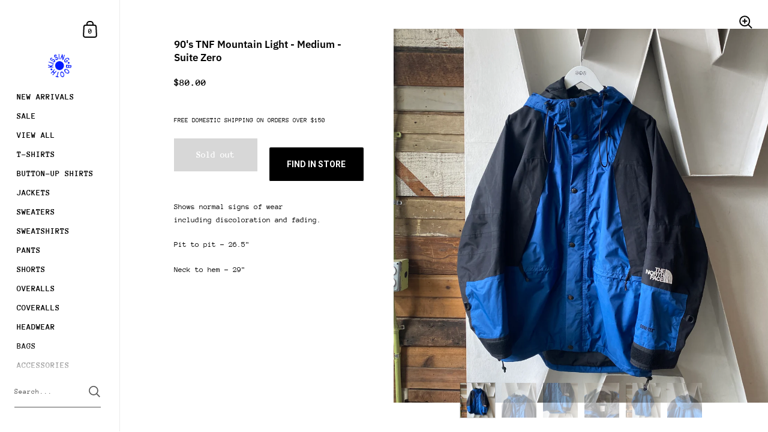

--- FILE ---
content_type: text/html; charset=utf-8
request_url: https://www.kissingbooth.co/products/tnf-mountain-light-men-s-medium
body_size: 22623
content:
<!doctype html>
<html class="no-js" lang="en">
<head>



	<meta charset="utf-8">
  <meta http-equiv="X-UA-Compatible" content="IE=edge,chrome=1">
  <meta name="viewport" content="width=device-width, initial-scale=1.0, height=device-height, minimum-scale=1.0"><link rel="shortcut icon" href="//www.kissingbooth.co/cdn/shop/files/halftone_star.png?crop=center&height=32&v=1651536437&width=32" type="image/png" /><title>90&#39;s TNF Mountain Light - Medium &ndash; Kissing Booth
</title><meta name="description" content="Shows normal signs of wear including discoloration and fading. Pit to pit - 26.5&quot; Neck to hem - 29&quot;"><meta property="og:type" content="product">
  <meta property="og:title" content="90&#39;s TNF Mountain Light - Medium"><meta property="og:image" content="http://www.kissingbooth.co/cdn/shop/products/IMG_1374_3eadc047-0625-44f8-ab46-c0684c098c7b.jpg?v=1617909330&width=1024">
    <meta property="og:image:secure_url" content="https://www.kissingbooth.co/cdn/shop/products/IMG_1374_3eadc047-0625-44f8-ab46-c0684c098c7b.jpg?v=1617909330&width=1024">
    <meta property="og:image:width" content="1024">
    <meta property="og:image:height" content="1024"><meta property="og:image" content="http://www.kissingbooth.co/cdn/shop/products/IMG_1375_5045786a-3bf3-4cf7-b4c1-155314ee9f2b.jpg?v=1617909330&width=1024">
    <meta property="og:image:secure_url" content="https://www.kissingbooth.co/cdn/shop/products/IMG_1375_5045786a-3bf3-4cf7-b4c1-155314ee9f2b.jpg?v=1617909330&width=1024">
    <meta property="og:image:width" content="1024">
    <meta property="og:image:height" content="1024"><meta property="og:image" content="http://www.kissingbooth.co/cdn/shop/products/IMG_1376_f4c23cc4-bfa0-4775-a848-f3b582db80a4.jpg?v=1617909330&width=1024">
    <meta property="og:image:secure_url" content="https://www.kissingbooth.co/cdn/shop/products/IMG_1376_f4c23cc4-bfa0-4775-a848-f3b582db80a4.jpg?v=1617909330&width=1024">
    <meta property="og:image:width" content="1024">
    <meta property="og:image:height" content="1024"><meta property="product:price:amount" content="80.00">
  <meta property="product:price:currency" content="USD">
  <meta property="product:availability" content="out of stock"><meta property="og:description" content="Shows normal signs of wear including discoloration and fading. Pit to pit - 26.5&quot; Neck to hem - 29&quot;"><meta property="og:url" content="https://www.kissingbooth.co/products/tnf-mountain-light-men-s-medium">
<meta property="og:site_name" content="Kissing Booth">

<meta name="twitter:card" content="summary"><meta name="twitter:title" content="90&#39;s TNF Mountain Light - Medium">
  <meta name="twitter:description" content="
Shows normal signs of wear including discoloration and fading.
Pit to pit - 26.5&quot;
Neck to hem - 29&quot;">
  <meta name="twitter:image" content="https://www.kissingbooth.co/cdn/shop/products/IMG_1374_3eadc047-0625-44f8-ab46-c0684c098c7b.jpg?crop=center&height=600&v=1617909330&width=600"><script type="application/ld+json">
  {
    "@context": "http://schema.org",
    "@type": "Product",
    "offers": [{
          "@type": "Offer",
          "name": "Default Title",
          "availability":"https://schema.org/OutOfStock",
          "price": 80.0,
          "priceCurrency": "USD",
          "priceValidUntil": "2026-01-29","url": "/products/tnf-mountain-light-men-s-medium/products/tnf-mountain-light-men-s-medium?variant=39681711538345"
        }],"gtin8": "11538345",
      "productId": "11538345","brand": {
      "@type": "Thing",
      "name": "Suite Zero"
    },
    "name": "90's TNF Mountain Light - Medium",
    "description": "\nShows normal signs of wear including discoloration and fading.\nPit to pit - 26.5\"\nNeck to hem - 29\"",
    "category": "Jacket",
    "url": "/products/tnf-mountain-light-men-s-medium/products/tnf-mountain-light-men-s-medium",
    "sku": "",
    "image": {
      "@type": "ImageObject",
      "url": "https://www.kissingbooth.co/cdn/shop/products/IMG_1374_3eadc047-0625-44f8-ab46-c0684c098c7b.jpg?v=1617909330&width=1024",
      "image": "https://www.kissingbooth.co/cdn/shop/products/IMG_1374_3eadc047-0625-44f8-ab46-c0684c098c7b.jpg?v=1617909330&width=1024",
      "name": "90's TNF Mountain Light - Medium",
      "width": "1024",
      "height": "1024"
    }
  }
  </script><script type="application/ld+json">
  {
    "@context": "http://schema.org",
    "@type": "BreadcrumbList",
  "itemListElement": [{
      "@type": "ListItem",
      "position": 1,
      "name": "Home",
      "item": "https://www.kissingbooth.co"
    },{
          "@type": "ListItem",
          "position": 2,
          "name": "90's TNF Mountain Light - Medium",
          "item": "https://www.kissingbooth.co/products/tnf-mountain-light-men-s-medium"
        }]
  }
  </script><script type="application/ld+json">
  {
    "@context": "http://schema.org",
    "@type" : "Organization",
  "name" : "Kissing Booth",
  "url" : "https://www.kissingbooth.co",
  "potentialAction": {
    "@type": "SearchAction",
    "target": "/search?q={search_term}",
    "query-input": "required name=search_term"
  }
  }
  </script><link rel="canonical" href="https://www.kissingbooth.co/products/tnf-mountain-light-men-s-medium">

  <link rel="preconnect" href="https://cdn.shopify.com"><link rel="preconnect" href="https://fonts.shopifycdn.com" crossorigin><link rel="preload" as="image" href="//www.kissingbooth.co/cdn/shop/products/IMG_1374_3eadc047-0625-44f8-ab46-c0684c098c7b.jpg?v=1617909330&width=480" imagesrcset="//www.kissingbooth.co/cdn/shop/products/IMG_1374_3eadc047-0625-44f8-ab46-c0684c098c7b.jpg?v=1617909330&width=360 360w,//www.kissingbooth.co/cdn/shop/products/IMG_1374_3eadc047-0625-44f8-ab46-c0684c098c7b.jpg?v=1617909330&width=480 480w,//www.kissingbooth.co/cdn/shop/products/IMG_1374_3eadc047-0625-44f8-ab46-c0684c098c7b.jpg?v=1617909330&width=640 640w,//www.kissingbooth.co/cdn/shop/products/IMG_1374_3eadc047-0625-44f8-ab46-c0684c098c7b.jpg?v=1617909330&width=840 840w,//www.kissingbooth.co/cdn/shop/products/IMG_1374_3eadc047-0625-44f8-ab46-c0684c098c7b.jpg?v=1617909330&width=1080 1080w,//www.kissingbooth.co/cdn/shop/products/IMG_1374_3eadc047-0625-44f8-ab46-c0684c098c7b.jpg?v=1617909330&width=1280 1280w,//www.kissingbooth.co/cdn/shop/products/IMG_1374_3eadc047-0625-44f8-ab46-c0684c098c7b.jpg?v=1617909330&width=1540 1540w,//www.kissingbooth.co/cdn/shop/products/IMG_1374_3eadc047-0625-44f8-ab46-c0684c098c7b.jpg?v=1617909330&width=1860 1860w,//www.kissingbooth.co/cdn/shop/products/IMG_1374_3eadc047-0625-44f8-ab46-c0684c098c7b.jpg?v=1617909330&width=2100 2100w" imagesizes="(max-width: 767px) 100vw, 70vw"><link rel="preload" href="//www.kissingbooth.co/cdn/fonts/ibm_plex_sans/ibmplexsans_n6.cfb7efcc4708d97b4883d9d89e924e81b54334c1.woff2" as="font" type="font/woff2" crossorigin><link rel="preload" href="//www.kissingbooth.co/cdn/fonts/anonymous_pro/anonymouspro_n4.f8892cc1cfa3d797af6172c8eeddce62cf610e33.woff2" as="font" type="font/woff2" crossorigin><style type="text/css">@font-face {
  font-family: "IBM Plex Sans";
  font-weight: 600;
  font-style: normal;
  font-display: swap;
  src: url("//www.kissingbooth.co/cdn/fonts/ibm_plex_sans/ibmplexsans_n6.cfb7efcc4708d97b4883d9d89e924e81b54334c1.woff2") format("woff2"),
       url("//www.kissingbooth.co/cdn/fonts/ibm_plex_sans/ibmplexsans_n6.b56157147f51a11f7ba6c49b63ffcafb1da8eeea.woff") format("woff");
}
@font-face {
  font-family: "Anonymous Pro";
  font-weight: 400;
  font-style: normal;
  font-display: swap;
  src: url("//www.kissingbooth.co/cdn/fonts/anonymous_pro/anonymouspro_n4.f8892cc1cfa3d797af6172c8eeddce62cf610e33.woff2") format("woff2"),
       url("//www.kissingbooth.co/cdn/fonts/anonymous_pro/anonymouspro_n4.a707ca3ea5e6b6468ff0c29cf7e105dca1c09be4.woff") format("woff");
}
@font-face {
  font-family: "Anonymous Pro";
  font-weight: 700;
  font-style: normal;
  font-display: swap;
  src: url("//www.kissingbooth.co/cdn/fonts/anonymous_pro/anonymouspro_n7.1abf60a1262a5f61d3e7f19599b5bc79deae580f.woff2") format("woff2"),
       url("//www.kissingbooth.co/cdn/fonts/anonymous_pro/anonymouspro_n7.72f538c813c55fd861df0050c3a89911062226b9.woff") format("woff");
}
@font-face {
  font-family: "Anonymous Pro";
  font-weight: 400;
  font-style: italic;
  font-display: swap;
  src: url("//www.kissingbooth.co/cdn/fonts/anonymous_pro/anonymouspro_i4.e25745b6d033a0b4eea75ad1dd0df2b911abcf1f.woff2") format("woff2"),
       url("//www.kissingbooth.co/cdn/fonts/anonymous_pro/anonymouspro_i4.280c8776a79ac154f9332217a9852603e17ae391.woff") format("woff");
}
@font-face {
  font-family: "Anonymous Pro";
  font-weight: 700;
  font-style: italic;
  font-display: swap;
  src: url("//www.kissingbooth.co/cdn/fonts/anonymous_pro/anonymouspro_i7.ee4faea594767398c1a7c2d939c79e197bcdaf0b.woff2") format("woff2"),
       url("//www.kissingbooth.co/cdn/fonts/anonymous_pro/anonymouspro_i7.d1ad252be5feb58dd0c7443a002463a98964f452.woff") format("woff");
}
:root {

    /* Color variables - SIDEBAR */

    --color-sidebar-bg: 255, 255, 255;
    --color-sidebar-mobile-border: #e0e0e0;

    --color-sidebar-txt: 0, 0, 0;
    --color-sidebar-txt-foreground: 255, 255, 255;

    --color-sidebar-accent: 0, 24, 255;
    --color-sidebar-accent-foreground: 255, 255, 255;

    /* Color variables - BODY */

    --color-body-bg: 255, 255, 255;

    --color-body-txt: 0, 0, 0;
    --color-body-txt-foreground: 255, 255, 255;

    --color-body-accent: 0, 24, 255;
    --color-body-accent-foreground: 255, 255, 255;

    /* Color variables - FOOTER */

    --color-footer-bg: 13, 13, 13;
    --color-footer-txt: 255, 255, 255;
    --color-footer-accent: 144, 144, 144;

    /* Color variables - SPI */

    --color-body-text: #000000;
    --color-body: #ffffff;
    --color-bg: #ffffff;

    /* Font variables */

    --base-headings-size: 18;
    --base-body-size: 13;
    --base-body-size-alt: 14;

    --font-stack-headings: "IBM Plex Sans", sans-serif;
    --font-weight-headings: 600;
    --font-style-headings: normal;

    --font-stack-body: "Anonymous Pro", monospace;
    --font-weight-body: 400;
    --font-style-body: normal;
      --font-weight-body-medium: 700;
      --font-weight-body-semibold: 700;
    

    --font-weight-body-bold: 700;

  }

  select, .regular-select-cover {
    background-image: url("data:image/svg+xml,%3Csvg class='svg symbol symbol--arrow' xmlns='http://www.w3.org/2000/svg' width='24' height='24' fill='none'%3E%3Cpath fill-rule='evenodd' d='M13.828 14.414l4-4L16.414 9l-4 4-4-4L7 10.414l5.414 5.414 1.414-1.414z' fill='%23000000'%3E%3C/path%3E%3C/svg%3E") !important;
  }
  .sidebar-element .regular-select-cover,
  .sidebar-element select {
    background-image: url("data:image/svg+xml,%3Csvg class='svg symbol symbol--arrow' xmlns='http://www.w3.org/2000/svg' width='24' height='24' fill='none'%3E%3Cpath fill-rule='evenodd' d='M13.828 14.414l4-4L16.414 9l-4 4-4-4L7 10.414l5.414 5.414 1.414-1.414z' fill='%23000000'%3E%3C/path%3E%3C/svg%3E") !important;
  }
  .footer .regular-select-cover {
    background-image: url("data:image/svg+xml,%3Csvg class='svg symbol symbol--arrow' xmlns='http://www.w3.org/2000/svg' width='24' height='24' fill='none'%3E%3Cpath fill-rule='evenodd' d='M13.828 14.414l4-4L16.414 9l-4 4-4-4L7 10.414l5.414 5.414 1.414-1.414z' fill='%23ffffff'%3E%3C/path%3E%3C/svg%3E") !important;
  }
  
</style><link rel="preload" as="script" href="//www.kissingbooth.co/cdn/shop/t/40/assets/theme.js?v=145812298398101124621730703032">
  <link rel="preload" as="style" href="//www.kissingbooth.co/cdn/shop/t/40/assets/theme.css?v=141071904925395258821730703032">
  <link href="//www.kissingbooth.co/cdn/shop/t/40/assets/theme.css?v=141071904925395258821730703032" rel="stylesheet" type="text/css" media="all" />

	<script>window.performance && window.performance.mark && window.performance.mark('shopify.content_for_header.start');</script><meta id="shopify-digital-wallet" name="shopify-digital-wallet" content="/8547270714/digital_wallets/dialog">
<meta name="shopify-checkout-api-token" content="9b035664d7642f248ff43e31db1bf054">
<meta id="in-context-paypal-metadata" data-shop-id="8547270714" data-venmo-supported="false" data-environment="production" data-locale="en_US" data-paypal-v4="true" data-currency="USD">
<link rel="alternate" type="application/json+oembed" href="https://www.kissingbooth.co/products/tnf-mountain-light-men-s-medium.oembed">
<script async="async" src="/checkouts/internal/preloads.js?locale=en-US"></script>
<link rel="preconnect" href="https://shop.app" crossorigin="anonymous">
<script async="async" src="https://shop.app/checkouts/internal/preloads.js?locale=en-US&shop_id=8547270714" crossorigin="anonymous"></script>
<script id="apple-pay-shop-capabilities" type="application/json">{"shopId":8547270714,"countryCode":"US","currencyCode":"USD","merchantCapabilities":["supports3DS"],"merchantId":"gid:\/\/shopify\/Shop\/8547270714","merchantName":"Kissing Booth","requiredBillingContactFields":["postalAddress","email","phone"],"requiredShippingContactFields":["postalAddress","email","phone"],"shippingType":"shipping","supportedNetworks":["visa","masterCard","amex","discover","elo","jcb"],"total":{"type":"pending","label":"Kissing Booth","amount":"1.00"},"shopifyPaymentsEnabled":true,"supportsSubscriptions":true}</script>
<script id="shopify-features" type="application/json">{"accessToken":"9b035664d7642f248ff43e31db1bf054","betas":["rich-media-storefront-analytics"],"domain":"www.kissingbooth.co","predictiveSearch":true,"shopId":8547270714,"locale":"en"}</script>
<script>var Shopify = Shopify || {};
Shopify.shop = "suite-zero.myshopify.com";
Shopify.locale = "en";
Shopify.currency = {"active":"USD","rate":"1.0"};
Shopify.country = "US";
Shopify.theme = {"name":"Copy of Copy of The one we use","id":146136105208,"schema_name":"Kingdom","schema_version":"4.3.1","theme_store_id":725,"role":"main"};
Shopify.theme.handle = "null";
Shopify.theme.style = {"id":null,"handle":null};
Shopify.cdnHost = "www.kissingbooth.co/cdn";
Shopify.routes = Shopify.routes || {};
Shopify.routes.root = "/";</script>
<script type="module">!function(o){(o.Shopify=o.Shopify||{}).modules=!0}(window);</script>
<script>!function(o){function n(){var o=[];function n(){o.push(Array.prototype.slice.apply(arguments))}return n.q=o,n}var t=o.Shopify=o.Shopify||{};t.loadFeatures=n(),t.autoloadFeatures=n()}(window);</script>
<script>
  window.ShopifyPay = window.ShopifyPay || {};
  window.ShopifyPay.apiHost = "shop.app\/pay";
  window.ShopifyPay.redirectState = null;
</script>
<script id="shop-js-analytics" type="application/json">{"pageType":"product"}</script>
<script defer="defer" async type="module" src="//www.kissingbooth.co/cdn/shopifycloud/shop-js/modules/v2/client.init-shop-cart-sync_C5BV16lS.en.esm.js"></script>
<script defer="defer" async type="module" src="//www.kissingbooth.co/cdn/shopifycloud/shop-js/modules/v2/chunk.common_CygWptCX.esm.js"></script>
<script type="module">
  await import("//www.kissingbooth.co/cdn/shopifycloud/shop-js/modules/v2/client.init-shop-cart-sync_C5BV16lS.en.esm.js");
await import("//www.kissingbooth.co/cdn/shopifycloud/shop-js/modules/v2/chunk.common_CygWptCX.esm.js");

  window.Shopify.SignInWithShop?.initShopCartSync?.({"fedCMEnabled":true,"windoidEnabled":true});

</script>
<script defer="defer" async type="module" src="//www.kissingbooth.co/cdn/shopifycloud/shop-js/modules/v2/client.payment-terms_CZxnsJam.en.esm.js"></script>
<script defer="defer" async type="module" src="//www.kissingbooth.co/cdn/shopifycloud/shop-js/modules/v2/chunk.common_CygWptCX.esm.js"></script>
<script defer="defer" async type="module" src="//www.kissingbooth.co/cdn/shopifycloud/shop-js/modules/v2/chunk.modal_D71HUcav.esm.js"></script>
<script type="module">
  await import("//www.kissingbooth.co/cdn/shopifycloud/shop-js/modules/v2/client.payment-terms_CZxnsJam.en.esm.js");
await import("//www.kissingbooth.co/cdn/shopifycloud/shop-js/modules/v2/chunk.common_CygWptCX.esm.js");
await import("//www.kissingbooth.co/cdn/shopifycloud/shop-js/modules/v2/chunk.modal_D71HUcav.esm.js");

  
</script>
<script>
  window.Shopify = window.Shopify || {};
  if (!window.Shopify.featureAssets) window.Shopify.featureAssets = {};
  window.Shopify.featureAssets['shop-js'] = {"shop-cart-sync":["modules/v2/client.shop-cart-sync_ZFArdW7E.en.esm.js","modules/v2/chunk.common_CygWptCX.esm.js"],"init-fed-cm":["modules/v2/client.init-fed-cm_CmiC4vf6.en.esm.js","modules/v2/chunk.common_CygWptCX.esm.js"],"shop-button":["modules/v2/client.shop-button_tlx5R9nI.en.esm.js","modules/v2/chunk.common_CygWptCX.esm.js"],"shop-cash-offers":["modules/v2/client.shop-cash-offers_DOA2yAJr.en.esm.js","modules/v2/chunk.common_CygWptCX.esm.js","modules/v2/chunk.modal_D71HUcav.esm.js"],"init-windoid":["modules/v2/client.init-windoid_sURxWdc1.en.esm.js","modules/v2/chunk.common_CygWptCX.esm.js"],"shop-toast-manager":["modules/v2/client.shop-toast-manager_ClPi3nE9.en.esm.js","modules/v2/chunk.common_CygWptCX.esm.js"],"init-shop-email-lookup-coordinator":["modules/v2/client.init-shop-email-lookup-coordinator_B8hsDcYM.en.esm.js","modules/v2/chunk.common_CygWptCX.esm.js"],"init-shop-cart-sync":["modules/v2/client.init-shop-cart-sync_C5BV16lS.en.esm.js","modules/v2/chunk.common_CygWptCX.esm.js"],"avatar":["modules/v2/client.avatar_BTnouDA3.en.esm.js"],"pay-button":["modules/v2/client.pay-button_FdsNuTd3.en.esm.js","modules/v2/chunk.common_CygWptCX.esm.js"],"init-customer-accounts":["modules/v2/client.init-customer-accounts_DxDtT_ad.en.esm.js","modules/v2/client.shop-login-button_C5VAVYt1.en.esm.js","modules/v2/chunk.common_CygWptCX.esm.js","modules/v2/chunk.modal_D71HUcav.esm.js"],"init-shop-for-new-customer-accounts":["modules/v2/client.init-shop-for-new-customer-accounts_ChsxoAhi.en.esm.js","modules/v2/client.shop-login-button_C5VAVYt1.en.esm.js","modules/v2/chunk.common_CygWptCX.esm.js","modules/v2/chunk.modal_D71HUcav.esm.js"],"shop-login-button":["modules/v2/client.shop-login-button_C5VAVYt1.en.esm.js","modules/v2/chunk.common_CygWptCX.esm.js","modules/v2/chunk.modal_D71HUcav.esm.js"],"init-customer-accounts-sign-up":["modules/v2/client.init-customer-accounts-sign-up_CPSyQ0Tj.en.esm.js","modules/v2/client.shop-login-button_C5VAVYt1.en.esm.js","modules/v2/chunk.common_CygWptCX.esm.js","modules/v2/chunk.modal_D71HUcav.esm.js"],"shop-follow-button":["modules/v2/client.shop-follow-button_Cva4Ekp9.en.esm.js","modules/v2/chunk.common_CygWptCX.esm.js","modules/v2/chunk.modal_D71HUcav.esm.js"],"checkout-modal":["modules/v2/client.checkout-modal_BPM8l0SH.en.esm.js","modules/v2/chunk.common_CygWptCX.esm.js","modules/v2/chunk.modal_D71HUcav.esm.js"],"lead-capture":["modules/v2/client.lead-capture_Bi8yE_yS.en.esm.js","modules/v2/chunk.common_CygWptCX.esm.js","modules/v2/chunk.modal_D71HUcav.esm.js"],"shop-login":["modules/v2/client.shop-login_D6lNrXab.en.esm.js","modules/v2/chunk.common_CygWptCX.esm.js","modules/v2/chunk.modal_D71HUcav.esm.js"],"payment-terms":["modules/v2/client.payment-terms_CZxnsJam.en.esm.js","modules/v2/chunk.common_CygWptCX.esm.js","modules/v2/chunk.modal_D71HUcav.esm.js"]};
</script>
<script>(function() {
  var isLoaded = false;
  function asyncLoad() {
    if (isLoaded) return;
    isLoaded = true;
    var urls = ["https:\/\/shopify-widget.route.com\/shopify.widget.js?shop=suite-zero.myshopify.com","https:\/\/stofind.s3-us-west-2.amazonaws.com\/customers\/suite-zero.myshopify.com\/script.min.js?shop=suite-zero.myshopify.com","https:\/\/cdn.hextom.com\/js\/freeshippingbar.js?shop=suite-zero.myshopify.com"];
    for (var i = 0; i < urls.length; i++) {
      var s = document.createElement('script');
      s.type = 'text/javascript';
      s.async = true;
      s.src = urls[i];
      var x = document.getElementsByTagName('script')[0];
      x.parentNode.insertBefore(s, x);
    }
  };
  if(window.attachEvent) {
    window.attachEvent('onload', asyncLoad);
  } else {
    window.addEventListener('load', asyncLoad, false);
  }
})();</script>
<script id="__st">var __st={"a":8547270714,"offset":-28800,"reqid":"189a855f-1860-4933-b68a-edce28712427-1768835082","pageurl":"www.kissingbooth.co\/products\/tnf-mountain-light-men-s-medium","u":"5c79e0e6aaec","p":"product","rtyp":"product","rid":6679054549161};</script>
<script>window.ShopifyPaypalV4VisibilityTracking = true;</script>
<script id="captcha-bootstrap">!function(){'use strict';const t='contact',e='account',n='new_comment',o=[[t,t],['blogs',n],['comments',n],[t,'customer']],c=[[e,'customer_login'],[e,'guest_login'],[e,'recover_customer_password'],[e,'create_customer']],r=t=>t.map((([t,e])=>`form[action*='/${t}']:not([data-nocaptcha='true']) input[name='form_type'][value='${e}']`)).join(','),a=t=>()=>t?[...document.querySelectorAll(t)].map((t=>t.form)):[];function s(){const t=[...o],e=r(t);return a(e)}const i='password',u='form_key',d=['recaptcha-v3-token','g-recaptcha-response','h-captcha-response',i],f=()=>{try{return window.sessionStorage}catch{return}},m='__shopify_v',_=t=>t.elements[u];function p(t,e,n=!1){try{const o=window.sessionStorage,c=JSON.parse(o.getItem(e)),{data:r}=function(t){const{data:e,action:n}=t;return t[m]||n?{data:e,action:n}:{data:t,action:n}}(c);for(const[e,n]of Object.entries(r))t.elements[e]&&(t.elements[e].value=n);n&&o.removeItem(e)}catch(o){console.error('form repopulation failed',{error:o})}}const l='form_type',E='cptcha';function T(t){t.dataset[E]=!0}const w=window,h=w.document,L='Shopify',v='ce_forms',y='captcha';let A=!1;((t,e)=>{const n=(g='f06e6c50-85a8-45c8-87d0-21a2b65856fe',I='https://cdn.shopify.com/shopifycloud/storefront-forms-hcaptcha/ce_storefront_forms_captcha_hcaptcha.v1.5.2.iife.js',D={infoText:'Protected by hCaptcha',privacyText:'Privacy',termsText:'Terms'},(t,e,n)=>{const o=w[L][v],c=o.bindForm;if(c)return c(t,g,e,D).then(n);var r;o.q.push([[t,g,e,D],n]),r=I,A||(h.body.append(Object.assign(h.createElement('script'),{id:'captcha-provider',async:!0,src:r})),A=!0)});var g,I,D;w[L]=w[L]||{},w[L][v]=w[L][v]||{},w[L][v].q=[],w[L][y]=w[L][y]||{},w[L][y].protect=function(t,e){n(t,void 0,e),T(t)},Object.freeze(w[L][y]),function(t,e,n,w,h,L){const[v,y,A,g]=function(t,e,n){const i=e?o:[],u=t?c:[],d=[...i,...u],f=r(d),m=r(i),_=r(d.filter((([t,e])=>n.includes(e))));return[a(f),a(m),a(_),s()]}(w,h,L),I=t=>{const e=t.target;return e instanceof HTMLFormElement?e:e&&e.form},D=t=>v().includes(t);t.addEventListener('submit',(t=>{const e=I(t);if(!e)return;const n=D(e)&&!e.dataset.hcaptchaBound&&!e.dataset.recaptchaBound,o=_(e),c=g().includes(e)&&(!o||!o.value);(n||c)&&t.preventDefault(),c&&!n&&(function(t){try{if(!f())return;!function(t){const e=f();if(!e)return;const n=_(t);if(!n)return;const o=n.value;o&&e.removeItem(o)}(t);const e=Array.from(Array(32),(()=>Math.random().toString(36)[2])).join('');!function(t,e){_(t)||t.append(Object.assign(document.createElement('input'),{type:'hidden',name:u})),t.elements[u].value=e}(t,e),function(t,e){const n=f();if(!n)return;const o=[...t.querySelectorAll(`input[type='${i}']`)].map((({name:t})=>t)),c=[...d,...o],r={};for(const[a,s]of new FormData(t).entries())c.includes(a)||(r[a]=s);n.setItem(e,JSON.stringify({[m]:1,action:t.action,data:r}))}(t,e)}catch(e){console.error('failed to persist form',e)}}(e),e.submit())}));const S=(t,e)=>{t&&!t.dataset[E]&&(n(t,e.some((e=>e===t))),T(t))};for(const o of['focusin','change'])t.addEventListener(o,(t=>{const e=I(t);D(e)&&S(e,y())}));const B=e.get('form_key'),M=e.get(l),P=B&&M;t.addEventListener('DOMContentLoaded',(()=>{const t=y();if(P)for(const e of t)e.elements[l].value===M&&p(e,B);[...new Set([...A(),...v().filter((t=>'true'===t.dataset.shopifyCaptcha))])].forEach((e=>S(e,t)))}))}(h,new URLSearchParams(w.location.search),n,t,e,['guest_login'])})(!0,!0)}();</script>
<script integrity="sha256-4kQ18oKyAcykRKYeNunJcIwy7WH5gtpwJnB7kiuLZ1E=" data-source-attribution="shopify.loadfeatures" defer="defer" src="//www.kissingbooth.co/cdn/shopifycloud/storefront/assets/storefront/load_feature-a0a9edcb.js" crossorigin="anonymous"></script>
<script crossorigin="anonymous" defer="defer" src="//www.kissingbooth.co/cdn/shopifycloud/storefront/assets/shopify_pay/storefront-65b4c6d7.js?v=20250812"></script>
<script data-source-attribution="shopify.dynamic_checkout.dynamic.init">var Shopify=Shopify||{};Shopify.PaymentButton=Shopify.PaymentButton||{isStorefrontPortableWallets:!0,init:function(){window.Shopify.PaymentButton.init=function(){};var t=document.createElement("script");t.src="https://www.kissingbooth.co/cdn/shopifycloud/portable-wallets/latest/portable-wallets.en.js",t.type="module",document.head.appendChild(t)}};
</script>
<script data-source-attribution="shopify.dynamic_checkout.buyer_consent">
  function portableWalletsHideBuyerConsent(e){var t=document.getElementById("shopify-buyer-consent"),n=document.getElementById("shopify-subscription-policy-button");t&&n&&(t.classList.add("hidden"),t.setAttribute("aria-hidden","true"),n.removeEventListener("click",e))}function portableWalletsShowBuyerConsent(e){var t=document.getElementById("shopify-buyer-consent"),n=document.getElementById("shopify-subscription-policy-button");t&&n&&(t.classList.remove("hidden"),t.removeAttribute("aria-hidden"),n.addEventListener("click",e))}window.Shopify?.PaymentButton&&(window.Shopify.PaymentButton.hideBuyerConsent=portableWalletsHideBuyerConsent,window.Shopify.PaymentButton.showBuyerConsent=portableWalletsShowBuyerConsent);
</script>
<script>
  function portableWalletsCleanup(e){e&&e.src&&console.error("Failed to load portable wallets script "+e.src);var t=document.querySelectorAll("shopify-accelerated-checkout .shopify-payment-button__skeleton, shopify-accelerated-checkout-cart .wallet-cart-button__skeleton"),e=document.getElementById("shopify-buyer-consent");for(let e=0;e<t.length;e++)t[e].remove();e&&e.remove()}function portableWalletsNotLoadedAsModule(e){e instanceof ErrorEvent&&"string"==typeof e.message&&e.message.includes("import.meta")&&"string"==typeof e.filename&&e.filename.includes("portable-wallets")&&(window.removeEventListener("error",portableWalletsNotLoadedAsModule),window.Shopify.PaymentButton.failedToLoad=e,"loading"===document.readyState?document.addEventListener("DOMContentLoaded",window.Shopify.PaymentButton.init):window.Shopify.PaymentButton.init())}window.addEventListener("error",portableWalletsNotLoadedAsModule);
</script>

<script type="module" src="https://www.kissingbooth.co/cdn/shopifycloud/portable-wallets/latest/portable-wallets.en.js" onError="portableWalletsCleanup(this)" crossorigin="anonymous"></script>
<script nomodule>
  document.addEventListener("DOMContentLoaded", portableWalletsCleanup);
</script>

<link id="shopify-accelerated-checkout-styles" rel="stylesheet" media="screen" href="https://www.kissingbooth.co/cdn/shopifycloud/portable-wallets/latest/accelerated-checkout-backwards-compat.css" crossorigin="anonymous">
<style id="shopify-accelerated-checkout-cart">
        #shopify-buyer-consent {
  margin-top: 1em;
  display: inline-block;
  width: 100%;
}

#shopify-buyer-consent.hidden {
  display: none;
}

#shopify-subscription-policy-button {
  background: none;
  border: none;
  padding: 0;
  text-decoration: underline;
  font-size: inherit;
  cursor: pointer;
}

#shopify-subscription-policy-button::before {
  box-shadow: none;
}

      </style>
<script id="sections-script" data-sections="product-recommendations" defer="defer" src="//www.kissingbooth.co/cdn/shop/t/40/compiled_assets/scripts.js?v=7333"></script>
<script>window.performance && window.performance.mark && window.performance.mark('shopify.content_for_header.end');</script>
<noscript>
    <link rel="stylesheet" href="//www.kissingbooth.co/cdn/shop/t/40/assets/theme-noscript.css?v=130426846282683075591730703032">
  </noscript>

  <script>
    const ProductGalleryResizeHelper = productGallery => {
      if ( ( window.innerWidth >= 768 && productGallery.classList.contains('product-gallery--slider') ) || ( window.innerWidth < 1024 && window.innerWidth >= 768 ) ) {
        productGallery.querySelectorAll('.lazy-image').forEach(elm=>{
          const gutter = "image"==elm.parentNode.dataset.productMediaType||1024>window.innerWidth?0:productGallery.classList.contains("product-gallery--thumbnails")?productGallery.classList.contains("product-gallery--gutter")?110:100:productGallery.classList.contains("product-gallery--gutter")?70:50;
          elm.parentNode.style.width = ( ( productGallery.offsetHeight - gutter ) * elm.dataset.ratio ) + 'px';
        });
      } else {
        productGallery.querySelectorAll('.lazy-image').forEach(elm=>{
          elm.parentNode.style.width = '';
        });
      }
    }
  </script>
 

<link href="https://monorail-edge.shopifysvc.com" rel="dns-prefetch">
<script>(function(){if ("sendBeacon" in navigator && "performance" in window) {try {var session_token_from_headers = performance.getEntriesByType('navigation')[0].serverTiming.find(x => x.name == '_s').description;} catch {var session_token_from_headers = undefined;}var session_cookie_matches = document.cookie.match(/_shopify_s=([^;]*)/);var session_token_from_cookie = session_cookie_matches && session_cookie_matches.length === 2 ? session_cookie_matches[1] : "";var session_token = session_token_from_headers || session_token_from_cookie || "";function handle_abandonment_event(e) {var entries = performance.getEntries().filter(function(entry) {return /monorail-edge.shopifysvc.com/.test(entry.name);});if (!window.abandonment_tracked && entries.length === 0) {window.abandonment_tracked = true;var currentMs = Date.now();var navigation_start = performance.timing.navigationStart;var payload = {shop_id: 8547270714,url: window.location.href,navigation_start,duration: currentMs - navigation_start,session_token,page_type: "product"};window.navigator.sendBeacon("https://monorail-edge.shopifysvc.com/v1/produce", JSON.stringify({schema_id: "online_store_buyer_site_abandonment/1.1",payload: payload,metadata: {event_created_at_ms: currentMs,event_sent_at_ms: currentMs}}));}}window.addEventListener('pagehide', handle_abandonment_event);}}());</script>
<script id="web-pixels-manager-setup">(function e(e,d,r,n,o){if(void 0===o&&(o={}),!Boolean(null===(a=null===(i=window.Shopify)||void 0===i?void 0:i.analytics)||void 0===a?void 0:a.replayQueue)){var i,a;window.Shopify=window.Shopify||{};var t=window.Shopify;t.analytics=t.analytics||{};var s=t.analytics;s.replayQueue=[],s.publish=function(e,d,r){return s.replayQueue.push([e,d,r]),!0};try{self.performance.mark("wpm:start")}catch(e){}var l=function(){var e={modern:/Edge?\/(1{2}[4-9]|1[2-9]\d|[2-9]\d{2}|\d{4,})\.\d+(\.\d+|)|Firefox\/(1{2}[4-9]|1[2-9]\d|[2-9]\d{2}|\d{4,})\.\d+(\.\d+|)|Chrom(ium|e)\/(9{2}|\d{3,})\.\d+(\.\d+|)|(Maci|X1{2}).+ Version\/(15\.\d+|(1[6-9]|[2-9]\d|\d{3,})\.\d+)([,.]\d+|)( \(\w+\)|)( Mobile\/\w+|) Safari\/|Chrome.+OPR\/(9{2}|\d{3,})\.\d+\.\d+|(CPU[ +]OS|iPhone[ +]OS|CPU[ +]iPhone|CPU IPhone OS|CPU iPad OS)[ +]+(15[._]\d+|(1[6-9]|[2-9]\d|\d{3,})[._]\d+)([._]\d+|)|Android:?[ /-](13[3-9]|1[4-9]\d|[2-9]\d{2}|\d{4,})(\.\d+|)(\.\d+|)|Android.+Firefox\/(13[5-9]|1[4-9]\d|[2-9]\d{2}|\d{4,})\.\d+(\.\d+|)|Android.+Chrom(ium|e)\/(13[3-9]|1[4-9]\d|[2-9]\d{2}|\d{4,})\.\d+(\.\d+|)|SamsungBrowser\/([2-9]\d|\d{3,})\.\d+/,legacy:/Edge?\/(1[6-9]|[2-9]\d|\d{3,})\.\d+(\.\d+|)|Firefox\/(5[4-9]|[6-9]\d|\d{3,})\.\d+(\.\d+|)|Chrom(ium|e)\/(5[1-9]|[6-9]\d|\d{3,})\.\d+(\.\d+|)([\d.]+$|.*Safari\/(?![\d.]+ Edge\/[\d.]+$))|(Maci|X1{2}).+ Version\/(10\.\d+|(1[1-9]|[2-9]\d|\d{3,})\.\d+)([,.]\d+|)( \(\w+\)|)( Mobile\/\w+|) Safari\/|Chrome.+OPR\/(3[89]|[4-9]\d|\d{3,})\.\d+\.\d+|(CPU[ +]OS|iPhone[ +]OS|CPU[ +]iPhone|CPU IPhone OS|CPU iPad OS)[ +]+(10[._]\d+|(1[1-9]|[2-9]\d|\d{3,})[._]\d+)([._]\d+|)|Android:?[ /-](13[3-9]|1[4-9]\d|[2-9]\d{2}|\d{4,})(\.\d+|)(\.\d+|)|Mobile Safari.+OPR\/([89]\d|\d{3,})\.\d+\.\d+|Android.+Firefox\/(13[5-9]|1[4-9]\d|[2-9]\d{2}|\d{4,})\.\d+(\.\d+|)|Android.+Chrom(ium|e)\/(13[3-9]|1[4-9]\d|[2-9]\d{2}|\d{4,})\.\d+(\.\d+|)|Android.+(UC? ?Browser|UCWEB|U3)[ /]?(15\.([5-9]|\d{2,})|(1[6-9]|[2-9]\d|\d{3,})\.\d+)\.\d+|SamsungBrowser\/(5\.\d+|([6-9]|\d{2,})\.\d+)|Android.+MQ{2}Browser\/(14(\.(9|\d{2,})|)|(1[5-9]|[2-9]\d|\d{3,})(\.\d+|))(\.\d+|)|K[Aa][Ii]OS\/(3\.\d+|([4-9]|\d{2,})\.\d+)(\.\d+|)/},d=e.modern,r=e.legacy,n=navigator.userAgent;return n.match(d)?"modern":n.match(r)?"legacy":"unknown"}(),u="modern"===l?"modern":"legacy",c=(null!=n?n:{modern:"",legacy:""})[u],f=function(e){return[e.baseUrl,"/wpm","/b",e.hashVersion,"modern"===e.buildTarget?"m":"l",".js"].join("")}({baseUrl:d,hashVersion:r,buildTarget:u}),m=function(e){var d=e.version,r=e.bundleTarget,n=e.surface,o=e.pageUrl,i=e.monorailEndpoint;return{emit:function(e){var a=e.status,t=e.errorMsg,s=(new Date).getTime(),l=JSON.stringify({metadata:{event_sent_at_ms:s},events:[{schema_id:"web_pixels_manager_load/3.1",payload:{version:d,bundle_target:r,page_url:o,status:a,surface:n,error_msg:t},metadata:{event_created_at_ms:s}}]});if(!i)return console&&console.warn&&console.warn("[Web Pixels Manager] No Monorail endpoint provided, skipping logging."),!1;try{return self.navigator.sendBeacon.bind(self.navigator)(i,l)}catch(e){}var u=new XMLHttpRequest;try{return u.open("POST",i,!0),u.setRequestHeader("Content-Type","text/plain"),u.send(l),!0}catch(e){return console&&console.warn&&console.warn("[Web Pixels Manager] Got an unhandled error while logging to Monorail."),!1}}}}({version:r,bundleTarget:l,surface:e.surface,pageUrl:self.location.href,monorailEndpoint:e.monorailEndpoint});try{o.browserTarget=l,function(e){var d=e.src,r=e.async,n=void 0===r||r,o=e.onload,i=e.onerror,a=e.sri,t=e.scriptDataAttributes,s=void 0===t?{}:t,l=document.createElement("script"),u=document.querySelector("head"),c=document.querySelector("body");if(l.async=n,l.src=d,a&&(l.integrity=a,l.crossOrigin="anonymous"),s)for(var f in s)if(Object.prototype.hasOwnProperty.call(s,f))try{l.dataset[f]=s[f]}catch(e){}if(o&&l.addEventListener("load",o),i&&l.addEventListener("error",i),u)u.appendChild(l);else{if(!c)throw new Error("Did not find a head or body element to append the script");c.appendChild(l)}}({src:f,async:!0,onload:function(){if(!function(){var e,d;return Boolean(null===(d=null===(e=window.Shopify)||void 0===e?void 0:e.analytics)||void 0===d?void 0:d.initialized)}()){var d=window.webPixelsManager.init(e)||void 0;if(d){var r=window.Shopify.analytics;r.replayQueue.forEach((function(e){var r=e[0],n=e[1],o=e[2];d.publishCustomEvent(r,n,o)})),r.replayQueue=[],r.publish=d.publishCustomEvent,r.visitor=d.visitor,r.initialized=!0}}},onerror:function(){return m.emit({status:"failed",errorMsg:"".concat(f," has failed to load")})},sri:function(e){var d=/^sha384-[A-Za-z0-9+/=]+$/;return"string"==typeof e&&d.test(e)}(c)?c:"",scriptDataAttributes:o}),m.emit({status:"loading"})}catch(e){m.emit({status:"failed",errorMsg:(null==e?void 0:e.message)||"Unknown error"})}}})({shopId: 8547270714,storefrontBaseUrl: "https://www.kissingbooth.co",extensionsBaseUrl: "https://extensions.shopifycdn.com/cdn/shopifycloud/web-pixels-manager",monorailEndpoint: "https://monorail-edge.shopifysvc.com/unstable/produce_batch",surface: "storefront-renderer",enabledBetaFlags: ["2dca8a86"],webPixelsConfigList: [{"id":"shopify-app-pixel","configuration":"{}","eventPayloadVersion":"v1","runtimeContext":"STRICT","scriptVersion":"0450","apiClientId":"shopify-pixel","type":"APP","privacyPurposes":["ANALYTICS","MARKETING"]},{"id":"shopify-custom-pixel","eventPayloadVersion":"v1","runtimeContext":"LAX","scriptVersion":"0450","apiClientId":"shopify-pixel","type":"CUSTOM","privacyPurposes":["ANALYTICS","MARKETING"]}],isMerchantRequest: false,initData: {"shop":{"name":"Kissing Booth","paymentSettings":{"currencyCode":"USD"},"myshopifyDomain":"suite-zero.myshopify.com","countryCode":"US","storefrontUrl":"https:\/\/www.kissingbooth.co"},"customer":null,"cart":null,"checkout":null,"productVariants":[{"price":{"amount":80.0,"currencyCode":"USD"},"product":{"title":"90's TNF Mountain Light - Medium","vendor":"Suite Zero","id":"6679054549161","untranslatedTitle":"90's TNF Mountain Light - Medium","url":"\/products\/tnf-mountain-light-men-s-medium","type":"Jacket"},"id":"39681711538345","image":{"src":"\/\/www.kissingbooth.co\/cdn\/shop\/products\/IMG_1374_3eadc047-0625-44f8-ab46-c0684c098c7b.jpg?v=1617909330"},"sku":"","title":"Default Title","untranslatedTitle":"Default Title"}],"purchasingCompany":null},},"https://www.kissingbooth.co/cdn","fcfee988w5aeb613cpc8e4bc33m6693e112",{"modern":"","legacy":""},{"shopId":"8547270714","storefrontBaseUrl":"https:\/\/www.kissingbooth.co","extensionBaseUrl":"https:\/\/extensions.shopifycdn.com\/cdn\/shopifycloud\/web-pixels-manager","surface":"storefront-renderer","enabledBetaFlags":"[\"2dca8a86\"]","isMerchantRequest":"false","hashVersion":"fcfee988w5aeb613cpc8e4bc33m6693e112","publish":"custom","events":"[[\"page_viewed\",{}],[\"product_viewed\",{\"productVariant\":{\"price\":{\"amount\":80.0,\"currencyCode\":\"USD\"},\"product\":{\"title\":\"90's TNF Mountain Light - Medium\",\"vendor\":\"Suite Zero\",\"id\":\"6679054549161\",\"untranslatedTitle\":\"90's TNF Mountain Light - Medium\",\"url\":\"\/products\/tnf-mountain-light-men-s-medium\",\"type\":\"Jacket\"},\"id\":\"39681711538345\",\"image\":{\"src\":\"\/\/www.kissingbooth.co\/cdn\/shop\/products\/IMG_1374_3eadc047-0625-44f8-ab46-c0684c098c7b.jpg?v=1617909330\"},\"sku\":\"\",\"title\":\"Default Title\",\"untranslatedTitle\":\"Default Title\"}}]]"});</script><script>
  window.ShopifyAnalytics = window.ShopifyAnalytics || {};
  window.ShopifyAnalytics.meta = window.ShopifyAnalytics.meta || {};
  window.ShopifyAnalytics.meta.currency = 'USD';
  var meta = {"product":{"id":6679054549161,"gid":"gid:\/\/shopify\/Product\/6679054549161","vendor":"Suite Zero","type":"Jacket","handle":"tnf-mountain-light-men-s-medium","variants":[{"id":39681711538345,"price":8000,"name":"90's TNF Mountain Light - Medium","public_title":null,"sku":""}],"remote":false},"page":{"pageType":"product","resourceType":"product","resourceId":6679054549161,"requestId":"189a855f-1860-4933-b68a-edce28712427-1768835082"}};
  for (var attr in meta) {
    window.ShopifyAnalytics.meta[attr] = meta[attr];
  }
</script>
<script class="analytics">
  (function () {
    var customDocumentWrite = function(content) {
      var jquery = null;

      if (window.jQuery) {
        jquery = window.jQuery;
      } else if (window.Checkout && window.Checkout.$) {
        jquery = window.Checkout.$;
      }

      if (jquery) {
        jquery('body').append(content);
      }
    };

    var hasLoggedConversion = function(token) {
      if (token) {
        return document.cookie.indexOf('loggedConversion=' + token) !== -1;
      }
      return false;
    }

    var setCookieIfConversion = function(token) {
      if (token) {
        var twoMonthsFromNow = new Date(Date.now());
        twoMonthsFromNow.setMonth(twoMonthsFromNow.getMonth() + 2);

        document.cookie = 'loggedConversion=' + token + '; expires=' + twoMonthsFromNow;
      }
    }

    var trekkie = window.ShopifyAnalytics.lib = window.trekkie = window.trekkie || [];
    if (trekkie.integrations) {
      return;
    }
    trekkie.methods = [
      'identify',
      'page',
      'ready',
      'track',
      'trackForm',
      'trackLink'
    ];
    trekkie.factory = function(method) {
      return function() {
        var args = Array.prototype.slice.call(arguments);
        args.unshift(method);
        trekkie.push(args);
        return trekkie;
      };
    };
    for (var i = 0; i < trekkie.methods.length; i++) {
      var key = trekkie.methods[i];
      trekkie[key] = trekkie.factory(key);
    }
    trekkie.load = function(config) {
      trekkie.config = config || {};
      trekkie.config.initialDocumentCookie = document.cookie;
      var first = document.getElementsByTagName('script')[0];
      var script = document.createElement('script');
      script.type = 'text/javascript';
      script.onerror = function(e) {
        var scriptFallback = document.createElement('script');
        scriptFallback.type = 'text/javascript';
        scriptFallback.onerror = function(error) {
                var Monorail = {
      produce: function produce(monorailDomain, schemaId, payload) {
        var currentMs = new Date().getTime();
        var event = {
          schema_id: schemaId,
          payload: payload,
          metadata: {
            event_created_at_ms: currentMs,
            event_sent_at_ms: currentMs
          }
        };
        return Monorail.sendRequest("https://" + monorailDomain + "/v1/produce", JSON.stringify(event));
      },
      sendRequest: function sendRequest(endpointUrl, payload) {
        // Try the sendBeacon API
        if (window && window.navigator && typeof window.navigator.sendBeacon === 'function' && typeof window.Blob === 'function' && !Monorail.isIos12()) {
          var blobData = new window.Blob([payload], {
            type: 'text/plain'
          });

          if (window.navigator.sendBeacon(endpointUrl, blobData)) {
            return true;
          } // sendBeacon was not successful

        } // XHR beacon

        var xhr = new XMLHttpRequest();

        try {
          xhr.open('POST', endpointUrl);
          xhr.setRequestHeader('Content-Type', 'text/plain');
          xhr.send(payload);
        } catch (e) {
          console.log(e);
        }

        return false;
      },
      isIos12: function isIos12() {
        return window.navigator.userAgent.lastIndexOf('iPhone; CPU iPhone OS 12_') !== -1 || window.navigator.userAgent.lastIndexOf('iPad; CPU OS 12_') !== -1;
      }
    };
    Monorail.produce('monorail-edge.shopifysvc.com',
      'trekkie_storefront_load_errors/1.1',
      {shop_id: 8547270714,
      theme_id: 146136105208,
      app_name: "storefront",
      context_url: window.location.href,
      source_url: "//www.kissingbooth.co/cdn/s/trekkie.storefront.cd680fe47e6c39ca5d5df5f0a32d569bc48c0f27.min.js"});

        };
        scriptFallback.async = true;
        scriptFallback.src = '//www.kissingbooth.co/cdn/s/trekkie.storefront.cd680fe47e6c39ca5d5df5f0a32d569bc48c0f27.min.js';
        first.parentNode.insertBefore(scriptFallback, first);
      };
      script.async = true;
      script.src = '//www.kissingbooth.co/cdn/s/trekkie.storefront.cd680fe47e6c39ca5d5df5f0a32d569bc48c0f27.min.js';
      first.parentNode.insertBefore(script, first);
    };
    trekkie.load(
      {"Trekkie":{"appName":"storefront","development":false,"defaultAttributes":{"shopId":8547270714,"isMerchantRequest":null,"themeId":146136105208,"themeCityHash":"10303342732539090935","contentLanguage":"en","currency":"USD","eventMetadataId":"6f029383-d8d8-41c2-bc42-807ce91143f4"},"isServerSideCookieWritingEnabled":true,"monorailRegion":"shop_domain","enabledBetaFlags":["65f19447"]},"Session Attribution":{},"S2S":{"facebookCapiEnabled":false,"source":"trekkie-storefront-renderer","apiClientId":580111}}
    );

    var loaded = false;
    trekkie.ready(function() {
      if (loaded) return;
      loaded = true;

      window.ShopifyAnalytics.lib = window.trekkie;

      var originalDocumentWrite = document.write;
      document.write = customDocumentWrite;
      try { window.ShopifyAnalytics.merchantGoogleAnalytics.call(this); } catch(error) {};
      document.write = originalDocumentWrite;

      window.ShopifyAnalytics.lib.page(null,{"pageType":"product","resourceType":"product","resourceId":6679054549161,"requestId":"189a855f-1860-4933-b68a-edce28712427-1768835082","shopifyEmitted":true});

      var match = window.location.pathname.match(/checkouts\/(.+)\/(thank_you|post_purchase)/)
      var token = match? match[1]: undefined;
      if (!hasLoggedConversion(token)) {
        setCookieIfConversion(token);
        window.ShopifyAnalytics.lib.track("Viewed Product",{"currency":"USD","variantId":39681711538345,"productId":6679054549161,"productGid":"gid:\/\/shopify\/Product\/6679054549161","name":"90's TNF Mountain Light - Medium","price":"80.00","sku":"","brand":"Suite Zero","variant":null,"category":"Jacket","nonInteraction":true,"remote":false},undefined,undefined,{"shopifyEmitted":true});
      window.ShopifyAnalytics.lib.track("monorail:\/\/trekkie_storefront_viewed_product\/1.1",{"currency":"USD","variantId":39681711538345,"productId":6679054549161,"productGid":"gid:\/\/shopify\/Product\/6679054549161","name":"90's TNF Mountain Light - Medium","price":"80.00","sku":"","brand":"Suite Zero","variant":null,"category":"Jacket","nonInteraction":true,"remote":false,"referer":"https:\/\/www.kissingbooth.co\/products\/tnf-mountain-light-men-s-medium"});
      }
    });


        var eventsListenerScript = document.createElement('script');
        eventsListenerScript.async = true;
        eventsListenerScript.src = "//www.kissingbooth.co/cdn/shopifycloud/storefront/assets/shop_events_listener-3da45d37.js";
        document.getElementsByTagName('head')[0].appendChild(eventsListenerScript);

})();</script>
<script
  defer
  src="https://www.kissingbooth.co/cdn/shopifycloud/perf-kit/shopify-perf-kit-3.0.4.min.js"
  data-application="storefront-renderer"
  data-shop-id="8547270714"
  data-render-region="gcp-us-central1"
  data-page-type="product"
  data-theme-instance-id="146136105208"
  data-theme-name="Kingdom"
  data-theme-version="4.3.1"
  data-monorail-region="shop_domain"
  data-resource-timing-sampling-rate="10"
  data-shs="true"
  data-shs-beacon="true"
  data-shs-export-with-fetch="true"
  data-shs-logs-sample-rate="1"
  data-shs-beacon-endpoint="https://www.kissingbooth.co/api/collect"
></script>
</head>

<body id="90-39-s-tnf-mountain-light-medium" class=" template-product template-product no-touch">

  <script>
    if ('loading' in HTMLImageElement.prototype) {
      document.body.classList.add('loading-support');
    }
  </script>
  
  <a href="#content" class="visually-hidden skip-to-content" tabindex="0">Skip to content</a><div id="shopify-section-announcement-bar" class="shopify-section mount-announcement"><style> #shopify-section-announcement-bar h2 {font-size: 18px;} </style></div><div id="shopify-section-sidebar" class="shopify-section mount-sidebar mount-overlay"><main-sidebar class="sidebar">

	<div class="sidebar__container sidebar__responsive-container sidebar-element sidebar-menus-holder">

		<div class="sidebar__container-holder" style="flex: 1 0 auto;">

	    <header class="logo">
				<div><a class="logo__image" href="/" style="display:block;height:86.73381294964028px">
							<img src="//www.kissingbooth.co/cdn/shop/files/stocktransparent.png?v=1675368018" alt="Kissing Booth" style="width: 88px;" width="1668" height="1644" />
						</a></div>
	    </header>

	    <div class="sidebar__responsive-handles"><span class="sidebar__search-handle" tabindex="0">
						<span class="icon icon-search" aria-hidden="true"><svg class="svg symbol symbol--search" xmlns="http://www.w3.org/2000/svg" viewBox="0 0 24 24"><path d="M10.2 19.2a8.96 8.96 0 0 1-9-9 8.96 8.96 0 0 1 9-9 8.96 8.96 0 0 1 9 9 8.96 8.96 0 0 1-9 9zm0-16c-3.9 0-7 3.1-7 7s3.1 7 7 7 7-3.1 7-7c0-3.8-3.1-7-7-7z"/><path d="M15.65 17.11l1.414-1.414 5.657 5.657-1.414 1.414z"/></svg></span>
					</span><a href="/cart" class="sidebar__cart-handle" title="Shopping Cart">
					<span class="visually-hidden">Shopping Cart</span>
					<span class="icon icon-cart" aria-hidden="true" style="height: 28px;"><svg class="svg symbol symbol--cart low-dpi" width="24" height="28" viewBox="0 0 24 28" fill="none" xmlns="http://www.w3.org/2000/svg"><path d="M7 7H4.85375C3.25513 7 1.93732 8.25356 1.85749 9.85019L1.15749 23.8502C1.07181 25.5637 2.43806 27 4.15375 27H19.8463C21.5619 27 22.9282 25.5637 22.8425 23.8502L22.1425 9.85019C22.0627 8.25356 20.7449 7 19.1463 7H17M7 7V5C7 2.79086 8.79086 1 11 1H13C15.2091 1 17 2.79086 17 5V7M7 7H17" stroke="black" stroke-width="2"/></svg><svg class="svg symbol symbol--cart high-dpi" width="24" height="28" viewBox="0 0 24 28" fill="none" xmlns="http://www.w3.org/2000/svg"><path d="M7.20513 7.11364H4.96283C3.37199 7.11364 2.05776 8.35543 1.96765 9.94371L1.17984 23.8301C1.08221 25.551 2.45138 27 4.17502 27H19.825C21.5486 27 22.9178 25.551 22.8202 23.8301L22.0324 9.94371C21.9422 8.35542 20.628 7.11364 19.0372 7.11364H16.7949M7.20513 7.11364V5C7.20513 2.79086 8.99599 1 11.2051 1H12.7949C15.004 1 16.7949 2.79086 16.7949 5V7.11364M7.20513 7.11364H16.7949" stroke="black" stroke-width="1.5"/></svg></span>
					<span class="count" aria-hidden="true" data-header-cart-count>0</span>
				</a>

				<span class="sidebar__menu-handle" tabindex="0">
					<span class="icon icon-menu" aria-hidden="true"><svg class="svg symbol symbol--burger" width="24" height="28" viewBox="0 0 24 28" fill="none" xmlns="http://www.w3.org/2000/svg"><path d="M0 5H24V7H0V5Z" fill="black"/><path d="M0 13H24V14V15H0C0 14.7071 0 14.2286 0 14C0 13.7714 0 13.2929 0 13Z" fill="black"/><path d="M0 21H24V23H0V21Z" fill="black"/></svg></span>
				</span>

			</div>

	    <sidebar-drawer style="display:block" data-overlay="sidebar" class="sidebar__menus  search-bottom-padding ">

				<span class="sidebar__menus-close hidden sidebar-close-element" data-close tabindex="0">
					<span class="visually-hidden">Close</span>
					<span aria-hidden="true"><svg version="1.1" class="svg close" xmlns="//www.w3.org/2000/svg" xmlns:xlink="//www.w3.org  /1999/xlink" x="0px" y="0px" width="60px" height="60px" viewBox="0 0 60 60" enable-background="new 0 0 60 60" xml:space="preserve"><polygon points="38.936,23.561 36.814,21.439 30.562,27.691 24.311,21.439 22.189,23.561 28.441,29.812 22.189,36.064 24.311,38.186 30.562,31.934 36.814,38.186 38.936,36.064 32.684,29.812 "/></svg></span>
				</span>

				<span class="sidebar__menus-back hidden" tabindex="0">
					<span class="visually-hidden">Back</span>
					<span aria-hidden="true"><svg class="svg symbol symbol--arrow-left" style="transform: rotate(180deg);" xmlns="http://www.w3.org/2000/svg" viewBox="0 0 24 24"><path d="M18.4 6.6L17 8.1l3.2 3.2H.2v2h20L17 16.6l1.4 1.4 5.6-5.7z"/></svg></span>
				</span>

		    <nav class="primary-menu"><ul class="sidebar__menu sidebar-menu-element sidebar--primary"><li class=" " >

    <a href="/collections/charles-nora-1-7"  class="" data-type="primary">
      <span style="flex: 1;"><span class="underline-animation">NEW ARRIVALS</span></span>
      <span class="submenu-arrow" aria-hidden="true"></span>
    </a></li><li class=" " >

    <a href="/collections/winter-2025-sale-1"  class="" data-type="primary">
      <span style="flex: 1;"><span class="underline-animation">SALE</span></span>
      <span class="submenu-arrow" aria-hidden="true"></span>
    </a></li><li class=" " >

    <a href="/collections/view-all-1"  class="" data-type="primary">
      <span style="flex: 1;"><span class="underline-animation">VIEW ALL</span></span>
      <span class="submenu-arrow" aria-hidden="true"></span>
    </a></li><li class=" " >

    <a href="/collections/t-shirts"  class="" data-type="primary">
      <span style="flex: 1;"><span class="underline-animation">T-SHIRTS</span></span>
      <span class="submenu-arrow" aria-hidden="true"></span>
    </a></li><li class=" " >

    <a href="/collections/button-up-shirts"  class="" data-type="primary">
      <span style="flex: 1;"><span class="underline-animation">BUTTON-UP SHIRTS</span></span>
      <span class="submenu-arrow" aria-hidden="true"></span>
    </a></li><li class=" " >

    <a href="/collections/jackets"  class="" data-type="primary">
      <span style="flex: 1;"><span class="underline-animation">JACKETS</span></span>
      <span class="submenu-arrow" aria-hidden="true"></span>
    </a></li><li class=" " >

    <a href="/collections/sweaters"  class="" data-type="primary">
      <span style="flex: 1;"><span class="underline-animation">SWEATERS</span></span>
      <span class="submenu-arrow" aria-hidden="true"></span>
    </a></li><li class=" " >

    <a href="/collections/sweatshirts"  class="" data-type="primary">
      <span style="flex: 1;"><span class="underline-animation">SWEATSHIRTS</span></span>
      <span class="submenu-arrow" aria-hidden="true"></span>
    </a></li><li class=" " >

    <a href="/collections/pants"  class="" data-type="primary">
      <span style="flex: 1;"><span class="underline-animation">PANTS</span></span>
      <span class="submenu-arrow" aria-hidden="true"></span>
    </a></li><li class=" " >

    <a href="/collections/shorts"  class="" data-type="primary">
      <span style="flex: 1;"><span class="underline-animation">SHORTS</span></span>
      <span class="submenu-arrow" aria-hidden="true"></span>
    </a></li><li class=" " >

    <a href="/collections/overalls"  class="" data-type="primary">
      <span style="flex: 1;"><span class="underline-animation">OVERALLS</span></span>
      <span class="submenu-arrow" aria-hidden="true"></span>
    </a></li><li class=" " >

    <a href="/collections/coveralls"  class="" data-type="primary">
      <span style="flex: 1;"><span class="underline-animation">COVERALLS</span></span>
      <span class="submenu-arrow" aria-hidden="true"></span>
    </a></li><li class=" " >

    <a href="/collections/headwear"  class="" data-type="primary">
      <span style="flex: 1;"><span class="underline-animation">HEADWEAR</span></span>
      <span class="submenu-arrow" aria-hidden="true"></span>
    </a></li><li class=" " >

    <a href="/collections/bags"  class="" data-type="primary">
      <span style="flex: 1;"><span class="underline-animation">BAGS</span></span>
      <span class="submenu-arrow" aria-hidden="true"></span>
    </a></li><li class=" " >

    <a href="/collections/accessories"  class="" data-type="primary">
      <span style="flex: 1;"><span class="underline-animation">ACCESSORIES</span></span>
      <span class="submenu-arrow" aria-hidden="true"></span>
    </a></li><li class=" " >

    <a href="/collections/shoes"  class="" data-type="primary">
      <span style="flex: 1;"><span class="underline-animation">SHOES</span></span>
      <span class="submenu-arrow" aria-hidden="true"></span>
    </a></li><li class=" " >

    <a href="/collections/merch"  class="" data-type="primary">
      <span style="flex: 1;"><span class="underline-animation">MERCH</span></span>
      <span class="submenu-arrow" aria-hidden="true"></span>
    </a></li><li class=" " >

    <a href="/products/gift-card"  class="" data-type="primary">
      <span style="flex: 1;"><span class="underline-animation">GIFT CARDS</span></span>
      <span class="submenu-arrow" aria-hidden="true"></span>
    </a></li><li class=" " >

    <a href="/products/cult-classic-issue-no-5"  class="" data-type="primary">
      <span style="flex: 1;"><span class="underline-animation">CULT CLASSIC</span></span>
      <span class="submenu-arrow" aria-hidden="true"></span>
    </a></li></ul>

<style>
  @media screen and (min-width: 948px) {
  .sidebar__submenu .sub-menu {
    opacity: 1;
    visibility: visible;
    transform: translate(0px);
  }
  .sidebar__submenu .sub-menu .sub-menu__link-second  {
    padding-left: 17%;
    padding-right: 14%;
  }
  .sidebar__submenu .sub-menu .sub-menu__link-third  {
    padding-left: 20%;
    padding-right: 14%;
  }
  .sidebar__submenu.sidebar__submenu--second {
    height: auto;
  }
  .sidebar-parent-element {
    position: initial;
    visibility: visible;
    margin-top: 0 !important;
  }
  .has-submenu.has-first-submenu > .sidebar-parent-element.sidebar__submenu--first,
  .has-submenu.has-second-submenu > .sidebar-parent-element.sidebar__submenu--second {
    max-height: 0;
    overflow: hidden;
  }
  .has-submenu.has-first-submenu.activated > .sidebar-parent-element.sidebar__submenu--first,
  .has-submenu.has-second-submenu.activated > .sidebar-parent-element.sidebar__submenu--second {
    max-height: 100%;
    transition: max-height 0.5s ease-out;
    overflow: hidden;
  }
  }
</style>
</nav>

	    	<nav class="secondary-menu"><ul class="sidebar__menu sidebar-menu-element sidebar--secondary"><li class=" " >

    <a href="/collections/archive"  class="" data-type="secondary">
      <span style="flex: 1;"><span class="underline-animation">ARCHIVE</span></span>
      <span class="submenu-arrow" aria-hidden="true"></span>
    </a></li><li class=" " >

    <a href="/pages/new-about-us"  class="" data-type="secondary">
      <span style="flex: 1;"><span class="underline-animation">ABOUT US</span></span>
      <span class="submenu-arrow" aria-hidden="true"></span>
    </a></li><li class=" " >

    <a href="/pages/faq"  class="" data-type="secondary">
      <span style="flex: 1;"><span class="underline-animation">FAQ</span></span>
      <span class="submenu-arrow" aria-hidden="true"></span>
    </a></li><li class=" " >

    <a href="/pages/find-us-1"  class="" data-type="secondary">
      <span style="flex: 1;"><span class="underline-animation">FIND US</span></span>
      <span class="submenu-arrow" aria-hidden="true"></span>
    </a></li><li class=" " >

    <a href="/pages/contact-us"  class="" data-type="secondary">
      <span style="flex: 1;"><span class="underline-animation">CONTACT US</span></span>
      <span class="submenu-arrow" aria-hidden="true"></span>
    </a></li><li class=" " >

    <a href="/pages/privacy-policy"  class="" data-type="secondary">
      <span style="flex: 1;"><span class="underline-animation">PRIVACY</span></span>
      <span class="submenu-arrow" aria-hidden="true"></span>
    </a></li></ul>

<style>
  @media screen and (min-width: 948px) {
  .sidebar__submenu .sub-menu {
    opacity: 1;
    visibility: visible;
    transform: translate(0px);
  }
  .sidebar__submenu .sub-menu .sub-menu__link-second  {
    padding-left: 17%;
    padding-right: 14%;
  }
  .sidebar__submenu .sub-menu .sub-menu__link-third  {
    padding-left: 20%;
    padding-right: 14%;
  }
  .sidebar__submenu.sidebar__submenu--second {
    height: auto;
  }
  .sidebar-parent-element {
    position: initial;
    visibility: visible;
    margin-top: 0 !important;
  }
  .has-submenu.has-first-submenu > .sidebar-parent-element.sidebar__submenu--first,
  .has-submenu.has-second-submenu > .sidebar-parent-element.sidebar__submenu--second {
    max-height: 0;
    overflow: hidden;
  }
  .has-submenu.has-first-submenu.activated > .sidebar-parent-element.sidebar__submenu--first,
  .has-submenu.has-second-submenu.activated > .sidebar-parent-element.sidebar__submenu--second {
    max-height: 100%;
    transition: max-height 0.5s ease-out;
    overflow: hidden;
  }
  }
</style>
<ul class="sidebar__menu accounts-menu">
		    			<li><a href="https://www.kissingbooth.co/customer_authentication/redirect?locale=en&region_country=US"><span class="underline-animation">Login</span></a></li>
		    		</ul><div class="localization-form-holder"></div>

	    	</nav>

	    </sidebar-drawer><sidebar-drawer style="display:none" class="sidebar__cart sidebar-parent-element" data-overlay="cart">
					<div class="sidebar-element">
						<span class="sidebar__cart-close sidebar-close-element" data-close tabindex="0">
							<span class="visually-hidden">Close</span>
							<span aria-hidden="true"><svg version="1.1" class="svg close" xmlns="//www.w3.org/2000/svg" xmlns:xlink="//www.w3.org  /1999/xlink" x="0px" y="0px" width="60px" height="60px" viewBox="0 0 60 60" enable-background="new 0 0 60 60" xml:space="preserve"><polygon points="38.936,23.561 36.814,21.439 30.562,27.691 24.311,21.439 22.189,23.561 28.441,29.812 22.189,36.064 24.311,38.186 30.562,31.934 36.814,38.186 38.936,36.064 32.684,29.812 "/></svg></span>
						</span>
						<div class="sidebar-content-element"><cart-form id="AjaxCartForm" class="body-text-sm">

	<div class="cart__title sidebar-title-element" data-added-singular="{{ count }} product was added to your cart" data-added-plural="{{ count }} products were added to your cart" data-cart-empty="Your cart is currently empty.">
		
			<span 
				>Your cart is currently empty.</span>
		
	</div>

	<form action="/cart" method="post" novalidate class="cart__form  cart--empty " id="cart">
		
		<div class="cart__items">

			

		</div>

	</form>

	<span class="cart__count hidden" aria-hidden="true" data-cart-count>0</span>

</cart-form><div id="AjaxCartSubtotal">

	<div class="cart__footer  cart--empty ">

		<div class="cart__details"><textarea name="note" id="cartSpecialInstructions" placeholder="Special instructions for seller" aria-label="Special instructions for seller" form="cart"></textarea><div class="cart-details" id="CartDetails">

		  	<div>
			    
			    

					<p id="CartTotal" class="h1">Total: <strong>$0.00</strong></p>
					<small>Shipping &amp; taxes are calculated at checkout.</small>

				</div>

				<span  class="flex-buttons" >
		    	<a id="ViewCart" href="/cart" class="button button--outline" style="text-align:center;">View Cart</a>
		     <noscript>
	          <button type="submit" class="button button--outline" form="cart" >
	            Update cart
	          </button>
	        </noscript>
		    	<button id="CheckOut" class="button button--solid" type="submit" name="checkout" form="cart">
		    		Check Out
		    	</button>
		    </span>

		  </div></div>

        <!-- Route Code Edited 12/15/2023-->
        <div class="route-div" desktop-align="right"></div>
      <style>
      route-protect-widget:not([payer='no_coverage']) .pw-container::after {
      content: "*If toggled off, Kissing Booth is not liable for lost, stolen, or damaged goods in transit";
      white-space: pre-wrap;
      display: inline-block;
      text-align: right;
      font-size: 12px !important;
      }
      </style>
        <!-- End Route Code --> 

		<span class="cart__preloader" aria-hidden="true"></span>

		<div class="cart-continue">
			<a href="/collections/all" class="button button--solid">
				Continue browsing
			</a>
		</div>

	</div>

</div></div>
					</div>
				</sidebar-drawer><sidebar-drawer style="display:none" class="sidebar__search sidebar-parent-element " data-overlay="cart">
					<search-form data-resource-type="product,collection,page,article"><form action="/search" method="get" class="input-group search-form" role="search" autocomplete="off"><input type="search" name="q" value="" placeholder="Search..." data-responsive-placeholder="Type a keyword and press enter..." class="input-group-field search-field" aria-label="Search..." autocomplete="off" data-search-input><button type="submit" class="btn icon-fallback-text" aria-label="Submit">
	    <span class="icon icon-search" aria-hidden="true"><svg class="svg symbol symbol--search" xmlns="http://www.w3.org/2000/svg" viewBox="0 0 24 24"><path d="M10.2 19.2a8.96 8.96 0 0 1-9-9 8.96 8.96 0 0 1 9-9 8.96 8.96 0 0 1 9 9 8.96 8.96 0 0 1-9 9zm0-16c-3.9 0-7 3.1-7 7s3.1 7 7 7 7-3.1 7-7c0-3.8-3.1-7-7-7z"/><path d="M15.65 17.11l1.414-1.414 5.657 5.657-1.414 1.414z"/></svg></span>
  	</button></form><span class="sidebar__search-close sidebar-close-element" data-close tabindex="0">
							<span class="visually-hidden">Close</span>
							<span aria-hidden="true"><svg version="1.1" class="svg close" xmlns="//www.w3.org/2000/svg" xmlns:xlink="//www.w3.org  /1999/xlink" x="0px" y="0px" width="60px" height="60px" viewBox="0 0 60 60" enable-background="new 0 0 60 60" xml:space="preserve"><polygon points="38.936,23.561 36.814,21.439 30.562,27.691 24.311,21.439 22.189,23.561 28.441,29.812 22.189,36.064 24.311,38.186 30.562,31.934 36.814,38.186 38.936,36.064 32.684,29.812 "/></svg></span>
						</span>
						<div class="sidebar__search-container" data-search-results></div>
					</search-form>
				</sidebar-drawer></div>
	</div>

	<div class="sidebar__seconds sidebar-parent-element"><div class="sidebar-element"><div class="sidebar__menu"></div></div></div>
	<div class="sidebar__thirds sidebar-parent-element"><div class="sidebar-element"><div class="sidebar__menu"></div></div></div>

</main-sidebar>

</div><div id="content-holder">

		<main id="content" role="main">

		  <div id="page-content"><section id="shopify-section-template--18715831599352__main" class="shopify-section mount-product-gallery mount-css-slider main-product"><product-page 
  id="product-template--18715831599352__main" class="page-section product" 
  data-collection="" data-id="6679054549161" 
  data-availability="false" 
><div class="mobile-breadcrumb"></div>

  <section class="product__gallery  sticky ">

    <div class="product-gallery product-gallery-main product-gallery--slider product-gallery--fit  product-gallery--thumbnails product-gallery--mobile-variable" data-size="6" data-mobile-style="product-gallery--fill-mobile" data-desktop-style="product-gallery--fit" data-video-looping="false"  data-slider-scale >

       <css-slider 
          style="display:block"
          data-options='{
            "selector": ".product-gallery__item",
            "autoHeight": true,
            
             
              "thumbnails": false, 
              "navigation": false,
            
            "thumbnailsDOM": "<div class=\"product-gallery--dots css-slider-dot-navigation\" style=\"display:none\"></div>",
            "navigationDOM": "<span style=\"display:none\" class=\"css-slider-button css-slider-prev\" aria-label=\"Previous\"><svg viewBox=\"0 0 100 100\"><path d=\"M66.3964 39L63.7456 41.8947L69.8047 48.0702H23V51.9298H69.8047L63.7456 58.2982L66.3964 61L77 50L66.3964 39Z\" transform=\"translate(100, 100) rotate(180)\" class=\"arrow\"></path></svg></span><span style=\"display:none\" class=\"css-slider-button css-slider-next\" aria-label=\"Next\"><svg viewBox=\"0 0 100 100\"><path d=\"M66.3964 39L63.7456 41.8947L69.8047 48.0702H23V51.9298H69.8047L63.7456 58.2982L66.3964 61L77 50L66.3964 39Z\" class=\"arrow\" ></path></svg></span>",
            "listenScroll": true
          }'
        ><div 
	id="FeaturedMedia-21796237344937-wrapper" 
	class="product-gallery__item" 
	data-index="0" 
	data-product-media-type="image"
  data-product-single-media-wrapper
  data-media-id="21796237344937"
  tabindex="0"
><figure 
	class="lazy-image " 
	 data-ratio="1.0" style="padding-top: 100.0%" 
	data-crop="true"
>

	<img
	  src="//www.kissingbooth.co/cdn/shop/products/IMG_1374_3eadc047-0625-44f8-ab46-c0684c098c7b.jpg?v=1617909330&width=480" alt="90&#39;s TNF Mountain Light - Medium"
	  srcset="//www.kissingbooth.co/cdn/shop/products/IMG_1374_3eadc047-0625-44f8-ab46-c0684c098c7b.jpg?v=1617909330&width=360 360w,//www.kissingbooth.co/cdn/shop/products/IMG_1374_3eadc047-0625-44f8-ab46-c0684c098c7b.jpg?v=1617909330&width=420 420w,//www.kissingbooth.co/cdn/shop/products/IMG_1374_3eadc047-0625-44f8-ab46-c0684c098c7b.jpg?v=1617909330&width=480 480w,//www.kissingbooth.co/cdn/shop/products/IMG_1374_3eadc047-0625-44f8-ab46-c0684c098c7b.jpg?v=1617909330&width=640 640w,//www.kissingbooth.co/cdn/shop/products/IMG_1374_3eadc047-0625-44f8-ab46-c0684c098c7b.jpg?v=1617909330&width=840 840w,//www.kissingbooth.co/cdn/shop/products/IMG_1374_3eadc047-0625-44f8-ab46-c0684c098c7b.jpg?v=1617909330&width=1080 1080w,//www.kissingbooth.co/cdn/shop/products/IMG_1374_3eadc047-0625-44f8-ab46-c0684c098c7b.jpg?v=1617909330&width=1280 1280w,//www.kissingbooth.co/cdn/shop/products/IMG_1374_3eadc047-0625-44f8-ab46-c0684c098c7b.jpg?v=1617909330&width=1540 1540w,//www.kissingbooth.co/cdn/shop/products/IMG_1374_3eadc047-0625-44f8-ab46-c0684c098c7b.jpg?v=1617909330&width=1860 1860w,//www.kissingbooth.co/cdn/shop/products/IMG_1374_3eadc047-0625-44f8-ab46-c0684c098c7b.jpg?v=1617909330&width=2100 2100w"
	  class="img"
	  width="2980"
	  height="2980"
	  sizes="(max-width: 767px) 100vw, (min-width: 768px) and (max-width: 948px) 70vw, 50vw"
	  loading="lazy" 
 	/><span class="lazy-preloader"></span><product-image-zoom class="product__image-zoom" data-image="//www.kissingbooth.co/cdn/shop/products/IMG_1374_3eadc047-0625-44f8-ab46-c0684c098c7b.jpg?v=1617909330" aria-hidden="true" tabindex="-1"><svg class="svg symbol symbol--zoom-in" xmlns="http://www.w3.org/2000/svg" viewBox="0 0 24 24"><path d="M10.2 19.2a8.96 8.96 0 0 1-9-9 8.96 8.96 0 0 1 9-9 8.96 8.96 0 0 1 9 9 8.96 8.96 0 0 1-9 9zm0-16c-3.9 0-7 3.1-7 7s3.1 7 7 7 7-3.1 7-7c0-3.8-3.1-7-7-7z"/><path d="M15.65 17.1l1.414-1.414 5.657 5.657-1.414 1.414zM14.3 9.3h-3v-3h-2v3h-3v2h3v3h2v-3h3z"/></svg></product-image-zoom></figure></div><div 
	id="FeaturedMedia-21796237476009-wrapper" 
	class="product-gallery__item" 
	data-index="1" 
	data-product-media-type="image"
  data-product-single-media-wrapper
  data-media-id="21796237476009"
  tabindex="0"
><figure 
	class="lazy-image " 
	 data-ratio="1.0" style="padding-top: 100.0%" 
	data-crop="true"
>

	<img
	  src="//www.kissingbooth.co/cdn/shop/products/IMG_1375_5045786a-3bf3-4cf7-b4c1-155314ee9f2b.jpg?v=1617909330&width=480" alt="90&#39;s TNF Mountain Light - Medium"
	  srcset="//www.kissingbooth.co/cdn/shop/products/IMG_1375_5045786a-3bf3-4cf7-b4c1-155314ee9f2b.jpg?v=1617909330&width=360 360w,//www.kissingbooth.co/cdn/shop/products/IMG_1375_5045786a-3bf3-4cf7-b4c1-155314ee9f2b.jpg?v=1617909330&width=420 420w,//www.kissingbooth.co/cdn/shop/products/IMG_1375_5045786a-3bf3-4cf7-b4c1-155314ee9f2b.jpg?v=1617909330&width=480 480w,//www.kissingbooth.co/cdn/shop/products/IMG_1375_5045786a-3bf3-4cf7-b4c1-155314ee9f2b.jpg?v=1617909330&width=640 640w,//www.kissingbooth.co/cdn/shop/products/IMG_1375_5045786a-3bf3-4cf7-b4c1-155314ee9f2b.jpg?v=1617909330&width=840 840w,//www.kissingbooth.co/cdn/shop/products/IMG_1375_5045786a-3bf3-4cf7-b4c1-155314ee9f2b.jpg?v=1617909330&width=1080 1080w,//www.kissingbooth.co/cdn/shop/products/IMG_1375_5045786a-3bf3-4cf7-b4c1-155314ee9f2b.jpg?v=1617909330&width=1280 1280w,//www.kissingbooth.co/cdn/shop/products/IMG_1375_5045786a-3bf3-4cf7-b4c1-155314ee9f2b.jpg?v=1617909330&width=1540 1540w,//www.kissingbooth.co/cdn/shop/products/IMG_1375_5045786a-3bf3-4cf7-b4c1-155314ee9f2b.jpg?v=1617909330&width=1860 1860w,//www.kissingbooth.co/cdn/shop/products/IMG_1375_5045786a-3bf3-4cf7-b4c1-155314ee9f2b.jpg?v=1617909330&width=2100 2100w"
	  class="img"
	  width="3024"
	  height="3024"
	  sizes="(max-width: 767px) 100vw, (min-width: 768px) and (max-width: 948px) 70vw, 50vw"
	  loading="lazy" 
 	/><span class="lazy-preloader"></span><product-image-zoom class="product__image-zoom" data-image="//www.kissingbooth.co/cdn/shop/products/IMG_1375_5045786a-3bf3-4cf7-b4c1-155314ee9f2b.jpg?v=1617909330" aria-hidden="true" tabindex="-1"><svg class="svg symbol symbol--zoom-in" xmlns="http://www.w3.org/2000/svg" viewBox="0 0 24 24"><path d="M10.2 19.2a8.96 8.96 0 0 1-9-9 8.96 8.96 0 0 1 9-9 8.96 8.96 0 0 1 9 9 8.96 8.96 0 0 1-9 9zm0-16c-3.9 0-7 3.1-7 7s3.1 7 7 7 7-3.1 7-7c0-3.8-3.1-7-7-7z"/><path d="M15.65 17.1l1.414-1.414 5.657 5.657-1.414 1.414zM14.3 9.3h-3v-3h-2v3h-3v2h3v3h2v-3h3z"/></svg></product-image-zoom></figure></div><div 
	id="FeaturedMedia-21796237541545-wrapper" 
	class="product-gallery__item" 
	data-index="2" 
	data-product-media-type="image"
  data-product-single-media-wrapper
  data-media-id="21796237541545"
  tabindex="0"
><figure 
	class="lazy-image " 
	 data-ratio="1.0" style="padding-top: 100.0%" 
	data-crop="true"
>

	<img
	  src="//www.kissingbooth.co/cdn/shop/products/IMG_1376_f4c23cc4-bfa0-4775-a848-f3b582db80a4.jpg?v=1617909330&width=480" alt="90&#39;s TNF Mountain Light - Medium"
	  srcset="//www.kissingbooth.co/cdn/shop/products/IMG_1376_f4c23cc4-bfa0-4775-a848-f3b582db80a4.jpg?v=1617909330&width=360 360w,//www.kissingbooth.co/cdn/shop/products/IMG_1376_f4c23cc4-bfa0-4775-a848-f3b582db80a4.jpg?v=1617909330&width=420 420w,//www.kissingbooth.co/cdn/shop/products/IMG_1376_f4c23cc4-bfa0-4775-a848-f3b582db80a4.jpg?v=1617909330&width=480 480w,//www.kissingbooth.co/cdn/shop/products/IMG_1376_f4c23cc4-bfa0-4775-a848-f3b582db80a4.jpg?v=1617909330&width=640 640w,//www.kissingbooth.co/cdn/shop/products/IMG_1376_f4c23cc4-bfa0-4775-a848-f3b582db80a4.jpg?v=1617909330&width=840 840w,//www.kissingbooth.co/cdn/shop/products/IMG_1376_f4c23cc4-bfa0-4775-a848-f3b582db80a4.jpg?v=1617909330&width=1080 1080w,//www.kissingbooth.co/cdn/shop/products/IMG_1376_f4c23cc4-bfa0-4775-a848-f3b582db80a4.jpg?v=1617909330&width=1280 1280w,//www.kissingbooth.co/cdn/shop/products/IMG_1376_f4c23cc4-bfa0-4775-a848-f3b582db80a4.jpg?v=1617909330&width=1540 1540w,//www.kissingbooth.co/cdn/shop/products/IMG_1376_f4c23cc4-bfa0-4775-a848-f3b582db80a4.jpg?v=1617909330&width=1860 1860w,//www.kissingbooth.co/cdn/shop/products/IMG_1376_f4c23cc4-bfa0-4775-a848-f3b582db80a4.jpg?v=1617909330&width=2100 2100w"
	  class="img"
	  width="3024"
	  height="3024"
	  sizes="(max-width: 767px) 100vw, (min-width: 768px) and (max-width: 948px) 70vw, 50vw"
	  loading="lazy" 
 	/><span class="lazy-preloader"></span><product-image-zoom class="product__image-zoom" data-image="//www.kissingbooth.co/cdn/shop/products/IMG_1376_f4c23cc4-bfa0-4775-a848-f3b582db80a4.jpg?v=1617909330" aria-hidden="true" tabindex="-1"><svg class="svg symbol symbol--zoom-in" xmlns="http://www.w3.org/2000/svg" viewBox="0 0 24 24"><path d="M10.2 19.2a8.96 8.96 0 0 1-9-9 8.96 8.96 0 0 1 9-9 8.96 8.96 0 0 1 9 9 8.96 8.96 0 0 1-9 9zm0-16c-3.9 0-7 3.1-7 7s3.1 7 7 7 7-3.1 7-7c0-3.8-3.1-7-7-7z"/><path d="M15.65 17.1l1.414-1.414 5.657 5.657-1.414 1.414zM14.3 9.3h-3v-3h-2v3h-3v2h3v3h2v-3h3z"/></svg></product-image-zoom></figure></div><div 
	id="FeaturedMedia-21796237574313-wrapper" 
	class="product-gallery__item" 
	data-index="3" 
	data-product-media-type="image"
  data-product-single-media-wrapper
  data-media-id="21796237574313"
  tabindex="0"
><figure 
	class="lazy-image " 
	 data-ratio="1.0" style="padding-top: 100.0%" 
	data-crop="true"
>

	<img
	  src="//www.kissingbooth.co/cdn/shop/products/IMG_1377_748ed6d8-06c4-4d57-9531-e4897bf9c4f2.jpg?v=1617909330&width=480" alt="90&#39;s TNF Mountain Light - Medium"
	  srcset="//www.kissingbooth.co/cdn/shop/products/IMG_1377_748ed6d8-06c4-4d57-9531-e4897bf9c4f2.jpg?v=1617909330&width=360 360w,//www.kissingbooth.co/cdn/shop/products/IMG_1377_748ed6d8-06c4-4d57-9531-e4897bf9c4f2.jpg?v=1617909330&width=420 420w,//www.kissingbooth.co/cdn/shop/products/IMG_1377_748ed6d8-06c4-4d57-9531-e4897bf9c4f2.jpg?v=1617909330&width=480 480w,//www.kissingbooth.co/cdn/shop/products/IMG_1377_748ed6d8-06c4-4d57-9531-e4897bf9c4f2.jpg?v=1617909330&width=640 640w,//www.kissingbooth.co/cdn/shop/products/IMG_1377_748ed6d8-06c4-4d57-9531-e4897bf9c4f2.jpg?v=1617909330&width=840 840w,//www.kissingbooth.co/cdn/shop/products/IMG_1377_748ed6d8-06c4-4d57-9531-e4897bf9c4f2.jpg?v=1617909330&width=1080 1080w,//www.kissingbooth.co/cdn/shop/products/IMG_1377_748ed6d8-06c4-4d57-9531-e4897bf9c4f2.jpg?v=1617909330&width=1280 1280w,//www.kissingbooth.co/cdn/shop/products/IMG_1377_748ed6d8-06c4-4d57-9531-e4897bf9c4f2.jpg?v=1617909330&width=1540 1540w,//www.kissingbooth.co/cdn/shop/products/IMG_1377_748ed6d8-06c4-4d57-9531-e4897bf9c4f2.jpg?v=1617909330&width=1860 1860w,//www.kissingbooth.co/cdn/shop/products/IMG_1377_748ed6d8-06c4-4d57-9531-e4897bf9c4f2.jpg?v=1617909330&width=2100 2100w"
	  class="img"
	  width="3024"
	  height="3024"
	  sizes="(max-width: 767px) 100vw, (min-width: 768px) and (max-width: 948px) 70vw, 50vw"
	  loading="lazy" 
 	/><span class="lazy-preloader"></span><product-image-zoom class="product__image-zoom" data-image="//www.kissingbooth.co/cdn/shop/products/IMG_1377_748ed6d8-06c4-4d57-9531-e4897bf9c4f2.jpg?v=1617909330" aria-hidden="true" tabindex="-1"><svg class="svg symbol symbol--zoom-in" xmlns="http://www.w3.org/2000/svg" viewBox="0 0 24 24"><path d="M10.2 19.2a8.96 8.96 0 0 1-9-9 8.96 8.96 0 0 1 9-9 8.96 8.96 0 0 1 9 9 8.96 8.96 0 0 1-9 9zm0-16c-3.9 0-7 3.1-7 7s3.1 7 7 7 7-3.1 7-7c0-3.8-3.1-7-7-7z"/><path d="M15.65 17.1l1.414-1.414 5.657 5.657-1.414 1.414zM14.3 9.3h-3v-3h-2v3h-3v2h3v3h2v-3h3z"/></svg></product-image-zoom></figure></div><div 
	id="FeaturedMedia-21796237607081-wrapper" 
	class="product-gallery__item" 
	data-index="4" 
	data-product-media-type="image"
  data-product-single-media-wrapper
  data-media-id="21796237607081"
  tabindex="0"
><figure 
	class="lazy-image " 
	 data-ratio="1.0" style="padding-top: 100.0%" 
	data-crop="true"
>

	<img
	  src="//www.kissingbooth.co/cdn/shop/products/IMG_1378_0c4ea2df-bd7f-44a4-b2f4-3c5eeff81a1b.jpg?v=1617909330&width=480" alt="90&#39;s TNF Mountain Light - Medium"
	  srcset="//www.kissingbooth.co/cdn/shop/products/IMG_1378_0c4ea2df-bd7f-44a4-b2f4-3c5eeff81a1b.jpg?v=1617909330&width=360 360w,//www.kissingbooth.co/cdn/shop/products/IMG_1378_0c4ea2df-bd7f-44a4-b2f4-3c5eeff81a1b.jpg?v=1617909330&width=420 420w,//www.kissingbooth.co/cdn/shop/products/IMG_1378_0c4ea2df-bd7f-44a4-b2f4-3c5eeff81a1b.jpg?v=1617909330&width=480 480w,//www.kissingbooth.co/cdn/shop/products/IMG_1378_0c4ea2df-bd7f-44a4-b2f4-3c5eeff81a1b.jpg?v=1617909330&width=640 640w,//www.kissingbooth.co/cdn/shop/products/IMG_1378_0c4ea2df-bd7f-44a4-b2f4-3c5eeff81a1b.jpg?v=1617909330&width=840 840w,//www.kissingbooth.co/cdn/shop/products/IMG_1378_0c4ea2df-bd7f-44a4-b2f4-3c5eeff81a1b.jpg?v=1617909330&width=1080 1080w,//www.kissingbooth.co/cdn/shop/products/IMG_1378_0c4ea2df-bd7f-44a4-b2f4-3c5eeff81a1b.jpg?v=1617909330&width=1280 1280w,//www.kissingbooth.co/cdn/shop/products/IMG_1378_0c4ea2df-bd7f-44a4-b2f4-3c5eeff81a1b.jpg?v=1617909330&width=1540 1540w,//www.kissingbooth.co/cdn/shop/products/IMG_1378_0c4ea2df-bd7f-44a4-b2f4-3c5eeff81a1b.jpg?v=1617909330&width=1860 1860w,//www.kissingbooth.co/cdn/shop/products/IMG_1378_0c4ea2df-bd7f-44a4-b2f4-3c5eeff81a1b.jpg?v=1617909330&width=2100 2100w"
	  class="img"
	  width="3024"
	  height="3024"
	  sizes="(max-width: 767px) 100vw, (min-width: 768px) and (max-width: 948px) 70vw, 50vw"
	  loading="lazy" 
 	/><span class="lazy-preloader"></span><product-image-zoom class="product__image-zoom" data-image="//www.kissingbooth.co/cdn/shop/products/IMG_1378_0c4ea2df-bd7f-44a4-b2f4-3c5eeff81a1b.jpg?v=1617909330" aria-hidden="true" tabindex="-1"><svg class="svg symbol symbol--zoom-in" xmlns="http://www.w3.org/2000/svg" viewBox="0 0 24 24"><path d="M10.2 19.2a8.96 8.96 0 0 1-9-9 8.96 8.96 0 0 1 9-9 8.96 8.96 0 0 1 9 9 8.96 8.96 0 0 1-9 9zm0-16c-3.9 0-7 3.1-7 7s3.1 7 7 7 7-3.1 7-7c0-3.8-3.1-7-7-7z"/><path d="M15.65 17.1l1.414-1.414 5.657 5.657-1.414 1.414zM14.3 9.3h-3v-3h-2v3h-3v2h3v3h2v-3h3z"/></svg></product-image-zoom></figure></div><div 
	id="FeaturedMedia-21796237639849-wrapper" 
	class="product-gallery__item" 
	data-index="5" 
	data-product-media-type="image"
  data-product-single-media-wrapper
  data-media-id="21796237639849"
  tabindex="0"
><figure 
	class="lazy-image " 
	 data-ratio="1.0" style="padding-top: 100.0%" 
	data-crop="true"
>

	<img
	  src="//www.kissingbooth.co/cdn/shop/products/IMG_1379_0ce97790-9172-4961-a986-9e3ddd90f21d.jpg?v=1617909330&width=480" alt="90&#39;s TNF Mountain Light - Medium"
	  srcset="//www.kissingbooth.co/cdn/shop/products/IMG_1379_0ce97790-9172-4961-a986-9e3ddd90f21d.jpg?v=1617909330&width=360 360w,//www.kissingbooth.co/cdn/shop/products/IMG_1379_0ce97790-9172-4961-a986-9e3ddd90f21d.jpg?v=1617909330&width=420 420w,//www.kissingbooth.co/cdn/shop/products/IMG_1379_0ce97790-9172-4961-a986-9e3ddd90f21d.jpg?v=1617909330&width=480 480w,//www.kissingbooth.co/cdn/shop/products/IMG_1379_0ce97790-9172-4961-a986-9e3ddd90f21d.jpg?v=1617909330&width=640 640w,//www.kissingbooth.co/cdn/shop/products/IMG_1379_0ce97790-9172-4961-a986-9e3ddd90f21d.jpg?v=1617909330&width=840 840w,//www.kissingbooth.co/cdn/shop/products/IMG_1379_0ce97790-9172-4961-a986-9e3ddd90f21d.jpg?v=1617909330&width=1080 1080w,//www.kissingbooth.co/cdn/shop/products/IMG_1379_0ce97790-9172-4961-a986-9e3ddd90f21d.jpg?v=1617909330&width=1280 1280w,//www.kissingbooth.co/cdn/shop/products/IMG_1379_0ce97790-9172-4961-a986-9e3ddd90f21d.jpg?v=1617909330&width=1540 1540w,//www.kissingbooth.co/cdn/shop/products/IMG_1379_0ce97790-9172-4961-a986-9e3ddd90f21d.jpg?v=1617909330&width=1860 1860w,//www.kissingbooth.co/cdn/shop/products/IMG_1379_0ce97790-9172-4961-a986-9e3ddd90f21d.jpg?v=1617909330&width=2100 2100w"
	  class="img"
	  width="3024"
	  height="3024"
	  sizes="(max-width: 767px) 100vw, (min-width: 768px) and (max-width: 948px) 70vw, 50vw"
	  loading="lazy" 
 	/><span class="lazy-preloader"></span><product-image-zoom class="product__image-zoom" data-image="//www.kissingbooth.co/cdn/shop/products/IMG_1379_0ce97790-9172-4961-a986-9e3ddd90f21d.jpg?v=1617909330" aria-hidden="true" tabindex="-1"><svg class="svg symbol symbol--zoom-in" xmlns="http://www.w3.org/2000/svg" viewBox="0 0 24 24"><path d="M10.2 19.2a8.96 8.96 0 0 1-9-9 8.96 8.96 0 0 1 9-9 8.96 8.96 0 0 1 9 9 8.96 8.96 0 0 1-9 9zm0-16c-3.9 0-7 3.1-7 7s3.1 7 7 7 7-3.1 7-7c0-3.8-3.1-7-7-7z"/><path d="M15.65 17.1l1.414-1.414 5.657 5.657-1.414 1.414zM14.3 9.3h-3v-3h-2v3h-3v2h3v3h2v-3h3z"/></svg></product-image-zoom></figure></div></css-slider>

    </div><div class="product-gallery__thumbnails product-gallery__thumbnails-thumbnails" aria-hidden="true">
        <div class="thumbnails-holder">
          <div class="thumbnails">
            
              <button class="thumbnail" data-index="0"  tabindex="0" >

                
                  <figure class="thumbnail__image lazy-image" data-ratio style="padding-top: 100%">
                    <img 
                      src="//www.kissingbooth.co/cdn/shop/products/IMG_1374_3eadc047-0625-44f8-ab46-c0684c098c7b.jpg?crop=center&height=64&v=1617909330&width=64" alt="90&#39;s TNF Mountain Light - Medium"
                      srcset="//www.kissingbooth.co/cdn/shop/products/IMG_1374_3eadc047-0625-44f8-ab46-c0684c098c7b.jpg?crop=center&height=64&v=1617909330&width=64 64w, //www.kissingbooth.co/cdn/shop/products/IMG_1374_3eadc047-0625-44f8-ab46-c0684c098c7b.jpg?crop=center&height=128&v=1617909330&width=128 128w"
                      loading="lazy"
                      sizes="64px"
                      width="64" height="64"
                    />
                    
                  </figure>
                

              </button>
            
              <button class="thumbnail" data-index="1"  tabindex="0" >

                
                  <figure class="thumbnail__image lazy-image" data-ratio style="padding-top: 100%">
                    <img 
                      src="//www.kissingbooth.co/cdn/shop/products/IMG_1375_5045786a-3bf3-4cf7-b4c1-155314ee9f2b.jpg?crop=center&height=64&v=1617909330&width=64" alt="90&#39;s TNF Mountain Light - Medium"
                      srcset="//www.kissingbooth.co/cdn/shop/products/IMG_1375_5045786a-3bf3-4cf7-b4c1-155314ee9f2b.jpg?crop=center&height=64&v=1617909330&width=64 64w, //www.kissingbooth.co/cdn/shop/products/IMG_1375_5045786a-3bf3-4cf7-b4c1-155314ee9f2b.jpg?crop=center&height=128&v=1617909330&width=128 128w"
                      loading="lazy"
                      sizes="64px"
                      width="64" height="64"
                    />
                    
                  </figure>
                

              </button>
            
              <button class="thumbnail" data-index="2"  tabindex="0" >

                
                  <figure class="thumbnail__image lazy-image" data-ratio style="padding-top: 100%">
                    <img 
                      src="//www.kissingbooth.co/cdn/shop/products/IMG_1376_f4c23cc4-bfa0-4775-a848-f3b582db80a4.jpg?crop=center&height=64&v=1617909330&width=64" alt="90&#39;s TNF Mountain Light - Medium"
                      srcset="//www.kissingbooth.co/cdn/shop/products/IMG_1376_f4c23cc4-bfa0-4775-a848-f3b582db80a4.jpg?crop=center&height=64&v=1617909330&width=64 64w, //www.kissingbooth.co/cdn/shop/products/IMG_1376_f4c23cc4-bfa0-4775-a848-f3b582db80a4.jpg?crop=center&height=128&v=1617909330&width=128 128w"
                      loading="lazy"
                      sizes="64px"
                      width="64" height="64"
                    />
                    
                  </figure>
                

              </button>
            
              <button class="thumbnail" data-index="3"  tabindex="0" >

                
                  <figure class="thumbnail__image lazy-image" data-ratio style="padding-top: 100%">
                    <img 
                      src="//www.kissingbooth.co/cdn/shop/products/IMG_1377_748ed6d8-06c4-4d57-9531-e4897bf9c4f2.jpg?crop=center&height=64&v=1617909330&width=64" alt="90&#39;s TNF Mountain Light - Medium"
                      srcset="//www.kissingbooth.co/cdn/shop/products/IMG_1377_748ed6d8-06c4-4d57-9531-e4897bf9c4f2.jpg?crop=center&height=64&v=1617909330&width=64 64w, //www.kissingbooth.co/cdn/shop/products/IMG_1377_748ed6d8-06c4-4d57-9531-e4897bf9c4f2.jpg?crop=center&height=128&v=1617909330&width=128 128w"
                      loading="lazy"
                      sizes="64px"
                      width="64" height="64"
                    />
                    
                  </figure>
                

              </button>
            
              <button class="thumbnail" data-index="4"  tabindex="0" >

                
                  <figure class="thumbnail__image lazy-image" data-ratio style="padding-top: 100%">
                    <img 
                      src="//www.kissingbooth.co/cdn/shop/products/IMG_1378_0c4ea2df-bd7f-44a4-b2f4-3c5eeff81a1b.jpg?crop=center&height=64&v=1617909330&width=64" alt="90&#39;s TNF Mountain Light - Medium"
                      srcset="//www.kissingbooth.co/cdn/shop/products/IMG_1378_0c4ea2df-bd7f-44a4-b2f4-3c5eeff81a1b.jpg?crop=center&height=64&v=1617909330&width=64 64w, //www.kissingbooth.co/cdn/shop/products/IMG_1378_0c4ea2df-bd7f-44a4-b2f4-3c5eeff81a1b.jpg?crop=center&height=128&v=1617909330&width=128 128w"
                      loading="lazy"
                      sizes="64px"
                      width="64" height="64"
                    />
                    
                  </figure>
                

              </button>
            
              <button class="thumbnail" data-index="5"  tabindex="0" >

                
                  <figure class="thumbnail__image lazy-image" data-ratio style="padding-top: 100%">
                    <img 
                      src="//www.kissingbooth.co/cdn/shop/products/IMG_1379_0ce97790-9172-4961-a986-9e3ddd90f21d.jpg?crop=center&height=64&v=1617909330&width=64" alt="90&#39;s TNF Mountain Light - Medium"
                      srcset="//www.kissingbooth.co/cdn/shop/products/IMG_1379_0ce97790-9172-4961-a986-9e3ddd90f21d.jpg?crop=center&height=64&v=1617909330&width=64 64w, //www.kissingbooth.co/cdn/shop/products/IMG_1379_0ce97790-9172-4961-a986-9e3ddd90f21d.jpg?crop=center&height=128&v=1617909330&width=128 128w"
                      loading="lazy"
                      sizes="64px"
                      width="64" height="64"
                    />
                    
                  </figure>
                

              </button>
            
          </div>
        </div>
      </div><script>
      ProductGalleryResizeHelper(document.querySelector('#product-template--18715831599352__main .product-gallery'));
    </script>

  </section>

	<div class="product__text rte">

    <div class="desktop-breadcrumb"></div><div class="product__subtitle remove-end-margin
            " 
            
          >
            <h2></h2><h1>90's TNF Mountain Light - Medium - Suite Zero</h1>
          </div><div ><div class="product__price body-text-lg" id="product-price-template--18715831599352__main"><span class="product__price--original">$80.00</span>
    
    <span class="product__price--compare"></span><span class="product__price--unit"></span>

</div><form method="post" action="/cart/add" id="product-form-installment" accept-charset="UTF-8" class="shopify-product-form" enctype="multipart/form-data"><input type="hidden" name="form_type" value="product" /><input type="hidden" name="utf8" value="✓" /><input type="hidden" name="id" value="39681711538345">
              <shopify-payment-terms variant-id="39681711538345" shopify-meta="{&quot;type&quot;:&quot;product&quot;,&quot;currency_code&quot;:&quot;USD&quot;,&quot;country_code&quot;:&quot;US&quot;,&quot;variants&quot;:[{&quot;id&quot;:39681711538345,&quot;price_per_term&quot;:&quot;$20.00&quot;,&quot;full_price&quot;:&quot;$80.00&quot;,&quot;eligible&quot;:true,&quot;available&quot;:false,&quot;number_of_payment_terms&quot;:4}],&quot;min_price&quot;:&quot;$35.00&quot;,&quot;max_price&quot;:&quot;$30,000.00&quot;,&quot;financing_plans&quot;:[{&quot;min_price&quot;:&quot;$35.00&quot;,&quot;max_price&quot;:&quot;$49.99&quot;,&quot;terms&quot;:[{&quot;apr&quot;:0,&quot;loan_type&quot;:&quot;split_pay&quot;,&quot;installments_count&quot;:2}]},{&quot;min_price&quot;:&quot;$50.00&quot;,&quot;max_price&quot;:&quot;$149.99&quot;,&quot;terms&quot;:[{&quot;apr&quot;:0,&quot;loan_type&quot;:&quot;split_pay&quot;,&quot;installments_count&quot;:4}]},{&quot;min_price&quot;:&quot;$150.00&quot;,&quot;max_price&quot;:&quot;$999.99&quot;,&quot;terms&quot;:[{&quot;apr&quot;:0,&quot;loan_type&quot;:&quot;split_pay&quot;,&quot;installments_count&quot;:4},{&quot;apr&quot;:15,&quot;loan_type&quot;:&quot;interest&quot;,&quot;installments_count&quot;:3},{&quot;apr&quot;:15,&quot;loan_type&quot;:&quot;interest&quot;,&quot;installments_count&quot;:6},{&quot;apr&quot;:15,&quot;loan_type&quot;:&quot;interest&quot;,&quot;installments_count&quot;:12}]},{&quot;min_price&quot;:&quot;$1,000.00&quot;,&quot;max_price&quot;:&quot;$30,000.00&quot;,&quot;terms&quot;:[{&quot;apr&quot;:15,&quot;loan_type&quot;:&quot;interest&quot;,&quot;installments_count&quot;:3},{&quot;apr&quot;:15,&quot;loan_type&quot;:&quot;interest&quot;,&quot;installments_count&quot;:6},{&quot;apr&quot;:15,&quot;loan_type&quot;:&quot;interest&quot;,&quot;installments_count&quot;:12}]}],&quot;installments_buyer_prequalification_enabled&quot;:false,&quot;seller_id&quot;:1242989}" ux-mode="iframe" show-new-buyer-incentive="false"></shopify-payment-terms>
<input type="hidden" name="product-id" value="6679054549161" /><input type="hidden" name="section-id" value="template--18715831599352__main" /></form></div><div class="product__subtitle remove-end-margin
             body-text-sm text-transform-uppercase " 
            
          >
            <p>Free domestic shipping on orders over $150</p>
          </div><product-variants 
            data-variants="1"
            data-type="select"
            data-hide-variants="true"
            data-url="/products/tnf-mountain-light-men-s-medium" data-id="template--18715831599352__main"
            
          >

            <div class="product-variants"  style="display:none" ><div class="product-variant  product-variant--show-label ">
                  <label  for="product-title">Title</label>
                  <select class="product-variant-container" id="product-title"><option class="product-variant-value" value="Default Title" selected>
                        Default Title
                      </option></select>
                </div></div>

            <noscript>
              <select name="id" id="Variants-template--18715831599352__main" class="productSelect"
                 style="display:none!important" 
                form="product-form-template--18715831599352__main"
              ><option
                    selected="selected"
                    disabled
                    value="39681711538345"
                  >
                    Default Title
                     - Sold out
                    - $80.00
                  </option></select>
            </noscript><script type="application/json">
              [{"id":39681711538345,"title":"Default Title","option1":"Default Title","option2":null,"option3":null,"sku":"","requires_shipping":true,"taxable":true,"featured_image":null,"available":false,"name":"90's TNF Mountain Light - Medium","public_title":null,"options":["Default Title"],"price":8000,"weight":822,"compare_at_price":null,"inventory_management":"shopify","barcode":"11538345","requires_selling_plan":false,"selling_plan_allocations":[]}]
            </script>

          </product-variants><product-form 
            id="add-to-cart-template--18715831599352__main" class="product__form" 
            
          ><form method="post" action="/cart/add" id="product-form-template--18715831599352__main" accept-charset="UTF-8" class="form" enctype="multipart/form-data" novalidate="novalidate" data-type="add-to-cart-form"><input type="hidden" name="form_type" value="product" /><input type="hidden" name="utf8" value="✓" /><template>
                <input type="hidden" name="id" value="39681711538345">
              </template>
              <script>
                document.getElementById('add-to-cart-template--18715831599352__main').querySelector('form').append(document.getElementById('add-to-cart-template--18715831599352__main').querySelector('template').content.cloneNode(true));
              </script>

              <div class="product__cart-functions">

                <div class="flex-buttons"><product-quantity class="product__quantity"  style="display:none" >

  <button class="quantity__minus" aria-hidden="true" tabindex="-1"><svg class="svg symbol symbol--minus low-dpi" xmlns="http://www.w3.org/2000/svg" width="24" height="24" fill="none"><path fill-rule="evenodd" d="M18 13H6v-2h12v2z" fill="#000"/></svg><svg class="svg symbol symbol--minus high-dpi" xmlns="http://www.w3.org/2000/svg" width="24" height="24" fill="none"><path fill-rule="evenodd" d="M18 12.5H6V11h12v1.5z" fill="#000"/></svg></button>

  <label for="qty-template--18715831599352__main" class="visually-hidden">Quantity</label>
  <input type="number" name="quantity" value="1" min="1" class="quantity__selector" id="qty-template--18715831599352__main">

  <button class="quantity__plus" aria-hidden="true" tabindex="-1"><svg class="svg symbol symbol--plus low-dpi" xmlns="http://www.w3.org/2000/svg" width="24" height="24" viewBox="0 0 24 24" fill="none" xmlns="http://www.w3.org/2000/svg"><path fill-rule="evenodd" clip-rule="evenodd" d="M11 13V18H13V13H18V11H13V6H11V11H6V13H11Z" fill="black"/></svg><svg class="svg symbol symbol--plus high-dpi" xmlns="http://www.w3.org/2000/svg" width="24" height="24" fill="none"><path fill-rule="evenodd" d="M10.75 12.25V17h1.5v-4.75H17v-1.5h-4.75V6h-1.5v4.75H6v1.5h4.75z" fill="#000"/></svg></button>

</product-quantity><button  type="submit" name="add" class="product__add-to-cart button  disabled " onclick="refreshPage()">
                    <span class="add-to-cart__text">Sold out</span>
                    <span class="add-to-cart__symbol" aria-hidden="true"><svg class="svg symbol symbol--cart low-dpi" width="24" height="28" viewBox="0 0 24 28" fill="none" xmlns="http://www.w3.org/2000/svg"><path d="M7 7H4.85375C3.25513 7 1.93732 8.25356 1.85749 9.85019L1.15749 23.8502C1.07181 25.5637 2.43806 27 4.15375 27H19.8463C21.5619 27 22.9282 25.5637 22.8425 23.8502L22.1425 9.85019C22.0627 8.25356 20.7449 7 19.1463 7H17M7 7V5C7 2.79086 8.79086 1 11 1H13C15.2091 1 17 2.79086 17 5V7M7 7H17" stroke="black" stroke-width="2"/></svg><svg class="svg symbol symbol--cart high-dpi" width="24" height="28" viewBox="0 0 24 28" fill="none" xmlns="http://www.w3.org/2000/svg"><path d="M7.20513 7.11364H4.96283C3.37199 7.11364 2.05776 8.35543 1.96765 9.94371L1.17984 23.8301C1.08221 25.551 2.45138 27 4.17502 27H19.825C21.5486 27 22.9178 25.551 22.8202 23.8301L22.0324 9.94371C21.9422 8.35542 20.628 7.11364 19.0372 7.11364H16.7949M7.20513 7.11364V5C7.20513 2.79086 8.99599 1 11.2051 1H12.7949C15.004 1 16.7949 2.79086 16.7949 5V7.11364M7.20513 7.11364H16.7949" stroke="black" stroke-width="1.5"/></svg></span>
                    <span class="add-to-cart__preloader" aria-hidden="true"></span>
                  </button>

                </div><div data-shopify="payment-button" class="shopify-payment-button"> <shopify-accelerated-checkout recommended="{&quot;supports_subs&quot;:true,&quot;supports_def_opts&quot;:false,&quot;name&quot;:&quot;shop_pay&quot;,&quot;wallet_params&quot;:{&quot;shopId&quot;:8547270714,&quot;merchantName&quot;:&quot;Kissing Booth&quot;,&quot;personalized&quot;:true}}" fallback="{&quot;supports_subs&quot;:true,&quot;supports_def_opts&quot;:true,&quot;name&quot;:&quot;buy_it_now&quot;,&quot;wallet_params&quot;:{}}" access-token="9b035664d7642f248ff43e31db1bf054" buyer-country="US" buyer-locale="en" buyer-currency="USD" variant-params="[{&quot;id&quot;:39681711538345,&quot;requiresShipping&quot;:true}]" shop-id="8547270714" enabled-flags="[&quot;ae0f5bf6&quot;]" disabled > <div class="shopify-payment-button__button" role="button" disabled aria-hidden="true" style="background-color: transparent; border: none"> <div class="shopify-payment-button__skeleton">&nbsp;</div> </div> <div class="shopify-payment-button__more-options shopify-payment-button__skeleton" role="button" disabled aria-hidden="true">&nbsp;</div> </shopify-accelerated-checkout> <small id="shopify-buyer-consent" class="hidden" aria-hidden="true" data-consent-type="subscription"> This item is a recurring or deferred purchase. By continuing, I agree to the <span id="shopify-subscription-policy-button">cancellation policy</span> and authorize you to charge my payment method at the prices, frequency and dates listed on this page until my order is fulfilled or I cancel, if permitted. </small> </div></div><input type="hidden" name="product-id" value="6679054549161" /><input type="hidden" name="section-id" value="template--18715831599352__main" /></form></product-form><product-description class="product__description-holder" >
              <div class="product__description truncated--disabled">
                <div id="product-description-template--18715831599352__main" class="product__description-inner rte">
                  <meta charset="UTF-8">
<p class="p1"><span class="s1">Shows normal signs of wear including discoloration and fading.</span></p>
<p class="p1"><span class="s1">Pit to pit - 26.5"</span></p>
<p class="p1"><span class="s1">Neck to hem - 29"</span></p>
                </div>
              </div>
            </product-description></div></product-page>
  

	


</section><div id="shopify-section-template--18715831599352__product-recommendations" class="shopify-section shopify-section-product-recommendations"><product-recommendations class="product-recommendations" data-url="/recommendations/products?section_id=template--18715831599352__product-recommendations&product_id=6679054549161&limit=8"></product-recommendations>



</div></div>

      <div id="footer-content"><div id="shopify-section-text-columns-with-icons" class="shopify-section"><style data-shopify>
    #shopify-section-text-columns-with-icons .text-columns-with-icons {
      background: #f2f2f2;
    }
  </style>
<style data-shopify>
    #shopify-section-text-columns-with-icons .text-columns-with-icons {
      color: #262626;
    }
    #shopify-section-text-columns-with-icons .text-columns-with-icons a {
      color: #262626;
    }
    #shopify-section-text-columns-with-icons .text-columns-with-icons svg * {
      stroke: #262626;
    }
  </style>
</div><div id="shopify-section-footer" class="shopify-section mount-footer"><div class="footer"><div class="footer-item footer-info localization-form-holder" ></div>
    
  <div class="footer-copyright body-text-sm">
    <span> POWERED BY BANG ENERGY </span></span>
  </div>

</div>

</div></div>

		</main>

	</div><div id="shopify-section-popup" class="shopify-section mount-popup"><modal-box id="modal-popup" class="popup" 
  data-options='{
    "show": 5,
    "frequency": "once",
    "enabled": true
  }'
  style="display:none"
>

  <div class="popup-content"><div class="popup-text" data-content><span class="h1 popup-title">Join &amp; get 10% off.</span><div class="newsletter__text body-text-sm rte"><p>Sign up for our newsletter and we'll send you a code for 10% off your next order.</p><p>Subscribers also receive exclusive content, discount codes and early drop access.</p></div><div class="popup-form"><form method="post" action="/contact#newsletter-form-popup" id="newsletter-form-popup" accept-charset="UTF-8" class="contact-form"><input type="hidden" name="form_type" value="customer" /><input type="hidden" name="utf8" value="✓" /><div>
        <input type="hidden" name="contact[tags]" value="newsletter">
        <input type="email" class="newsletter__input" value="" placeholder="Enter your email" name="contact[email]" id="Email-newsletter-form-popup" aria-label="Enter your email" autocorrect="off" autocapitalize="off">
        <button type="submit" class="newsletter__submit" id="Subscribe-newsletter-form-popup" aria-label="Submit">
          <span aria-hidden="true"><span class="long-arrow"><svg class="svg symbol symbol--arrow-long low-dpi" width="34" height="11" viewBox="0 0 34 11" fill="none" xmlns="http://www.w3.org/2000/svg"><path fill-rule="evenodd" clip-rule="evenodd" d="M30 5.99999L27.5 8.50001L29 10L34 5.00001L32.5 3.50001L29 0L27.5 1.5L30 3.99999L0 3.99999V4.99999V5.99999L30 5.99999Z" fill="black"/></svg><svg class="svg symbol symbol--arrow-long high-dpi" width="34" height="11" viewBox="0 0 34 11" fill="none" xmlns="http://www.w3.org/2000/svg"><path fill-rule="evenodd" clip-rule="evenodd" d="M28 9.99999L31.6893 6.3107H0V5.5607V4.8107H31.8107L28 1L29 0L34 5.06067L34 6.06069L34 6.0607L29 11L28 9.99999Z" fill="black"/></svg></span></span>
        </button>
      </div></form></div></div>

    <button class="popup-close" aria-label="Close" data-close><svg version="1.1" class="svg close" xmlns="//www.w3.org/2000/svg" xmlns:xlink="//www.w3.org  /1999/xlink" x="0px" y="0px" width="60px" height="60px" viewBox="0 0 60 60" enable-background="new 0 0 60 60" xml:space="preserve"><polygon points="38.936,23.561 36.814,21.439 30.562,27.691 24.311,21.439 22.189,23.561 28.441,29.812 22.189,36.064 24.311,38.186 30.562,31.934 36.814,38.186 38.936,36.064 32.684,29.812 "/></svg></button>

  </div>

  <div class="popup-background" data-close></div>

</modal-box>

</div><script type="text/javascript">

    window.preloadImages = (element=document)=> {
      if ('loading' in HTMLImageElement.prototype) {
        let lazyImages = element.querySelectorAll('.lazy-image img');
        for (let img of lazyImages) {
          if (!img.complete) {
            img.addEventListener('load', lazyImageLoad, false);
          } else if (img.complete) {
            lazyImageLoad({currentTarget: img});
          }
        }
        function lazyImageLoad(e) {
          e.currentTarget.classList.add('lazyloaded');
        }
      }
    }
    window.preloadImages();

  	window.reorderSections = ()=> {
  		document.querySelectorAll('.with-gutter').forEach(el=>{
  			el.classList.remove('with-gutter');
  		});
  		document.querySelectorAll('.without-gutter').forEach(el=>{
  			el.classList.remove('without-gutter');
  		});
  		document.querySelectorAll('.content-section.gutter--on').forEach(el=>{
  			el.parentElement.classList.add('with-gutter');
  			if ( el.classList.contains('parent-has-inner-padding') ) {
  				el.parentElement.classList.add('has-inner-padding');
  			}
  		});
  		document.querySelectorAll('.content-section.gutter--off').forEach(el=>{
  			el.parentElement.classList.add('without-gutter');
  		});
		};

    KROWN = {
      settings: {
        shop_money_format: '${{amount}}',
        cart_action: "no-overlay",
        routes: {
          cart_url: "/cart",
          cart_add_url: "/cart/add",
          cart_change_url: "/cart/change",
          predictive_search_url: "/search/suggest"
        },
        locales: {
          products_add_to_cart_button: `Add to cart`,
          products_sold_out_variant: `Sold out`,
          products_unavailable_variant: `Unavailable`,
          products_one_product: `There is only one product left!`,
          products_few_products: `There are {{ count }} products left`,
          products_no_products: `There are no products left`,
          products_preorder: `This product is out of stock, but you can still order it.`,
          product_more_description_label: `Show more`,
          product_less_description_label: `Show less`,
          product_sku: `SKU: `,
          product_barcode: `ISBN: `,
          cart_add_error: `All {{ title }} are in your cart.`,
          cart_general_error: `There was an error. Please refresh the page and try again.`
        },
        symbols: {
          arrow: `<span class="long-arrow"><svg class="svg symbol symbol--arrow-long low-dpi" width="34" height="11" viewBox="0 0 34 11" fill="none" xmlns="http://www.w3.org/2000/svg"><path fill-rule="evenodd" clip-rule="evenodd" d="M30 5.99999L27.5 8.50001L29 10L34 5.00001L32.5 3.50001L29 0L27.5 1.5L30 3.99999L0 3.99999V4.99999V5.99999L30 5.99999Z" fill="black"/></svg><svg class="svg symbol symbol--arrow-long high-dpi" width="34" height="11" viewBox="0 0 34 11" fill="none" xmlns="http://www.w3.org/2000/svg"><path fill-rule="evenodd" clip-rule="evenodd" d="M28 9.99999L31.6893 6.3107H0V5.5607V4.8107H31.8107L28 1L29 0L34 5.06067L34 6.06069L34 6.0607L29 11L28 9.99999Z" fill="black"/></svg></span>`,
          zoom_out: `<svg class="svg symbol symbol--zoom-out" xmlns="http://www.w3.org/2000/svg" viewBox="0 0 24 24"><path d="M10.2,19.2c-5,0-9-4-9-9s4-9,9-9s9,4,9,9S15.2,19.2,10.2,19.2z M10.2,3.2c-3.9,0-7,3.1-7,7s3.1,7,7,7s7-3.1,7-7 C17.2,6.4,14.1,3.2,10.2,3.2z"/><path d="M15.637 17.078l1.414-1.414 5.657 5.657-1.414 1.414zM6.3 9.3h8v2h-8z"/></svg>`,
          zoom_in: `<svg class="svg symbol symbol--zoom-in" xmlns="http://www.w3.org/2000/svg" viewBox="0 0 24 24"><path d="M10.2 19.2a8.96 8.96 0 0 1-9-9 8.96 8.96 0 0 1 9-9 8.96 8.96 0 0 1 9 9 8.96 8.96 0 0 1-9 9zm0-16c-3.9 0-7 3.1-7 7s3.1 7 7 7 7-3.1 7-7c0-3.8-3.1-7-7-7z"/><path d="M15.65 17.1l1.414-1.414 5.657 5.657-1.414 1.414zM14.3 9.3h-3v-3h-2v3h-3v2h3v3h2v-3h3z"/></svg>`,
          close: `<svg version="1.1" class="svg close" xmlns="//www.w3.org/2000/svg" xmlns:xlink="//www.w3.org  /1999/xlink" x="0px" y="0px" width="60px" height="60px" viewBox="0 0 60 60" enable-background="new 0 0 60 60" xml:space="preserve"><polygon points="38.936,23.561 36.814,21.439 30.562,27.691 24.311,21.439 22.189,23.561 28.441,29.812 22.189,36.064 24.311,38.186 30.562,31.934 36.814,38.186 38.936,36.064 32.684,29.812 "/></svg>`,
          toggle_pack: `<span class="low-dpi"><svg class="svg symbol symbol--minus" xmlns="http://www.w3.org/2000/svg" width="24" height="24" fill="none"><path fill-rule="evenodd" d="M18 13H6v-2h12v2z" fill="#000"/></svg></span><span class="high-dpi"><svg class="svg symbol symbol--minus" xmlns="http://www.w3.org/2000/svg" width="24" height="24" fill="none"><path fill-rule="evenodd" d="M18 12.5H6V11h12v1.5z" fill="#000"/></svg></span><span class="low-dpi"><svg class="svg symbol symbol--plus" xmlns="http://www.w3.org/2000/svg" width="24" height="24" viewBox="0 0 24 24" fill="none" xmlns="http://www.w3.org/2000/svg"><path fill-rule="evenodd" clip-rule="evenodd" d="M11 13V18H13V13H18V11H13V6H11V11H6V13H11Z" fill="black"/></svg></span><span class="high-dpi"><svg class="svg symbol symbol--plus" xmlns="http://www.w3.org/2000/svg" width="24" height="24" fill="none"><path fill-rule="evenodd" d="M10.75 12.25V17h1.5v-4.75H17v-1.5h-4.75V6h-1.5v4.75H6v1.5h4.75z" fill="#000"/></svg></span>`
        },
        predictive_search_enabled: "false",
        predictive_search_placeholder: `<div class="sidebar__search-results"><a class="search-item blank"><div class="thumbnail"></div><div class="content"><h3 class="title"></h3><span class="caption"></span></div></a><a class="search-item blank"><div class="thumbnail"></div><div class="content"><h3 class="title"></h3><span class="caption"></span></div></a><a class="search-item blank"><div class="thumbnail"></div><div class="content"><h3 class="title"></h3><span class="caption"></span></div></a></div>`
      }
    }

		window.reorderSections();

    if ( ! JSON.parse(document.getElementById('shopify-features').text).predictiveSearch ) {
      KROWN.settings.predictive_search_enabled = "false";
      document.querySelector('.sidebar__search.predictive-search').classList.remove('predictive-search');
    }

	</script>

	<script type="text/javascript">
		if ( 'ontouchstart' in window || window.DocumentTouch && document instanceof DocumentTouch ) {
		  document.querySelector('body').classList.remove('no-touch');
		  document.querySelector('body').classList.add('touch');
		} 
	</script>

  <script src="//www.kissingbooth.co/cdn/shop/t/40/assets/theme.js?v=145812298398101124621730703032" defer></script>
  
  
<script src="https://ajax.googleapis.com/ajax/libs/jquery/3.6.0/jquery.min.js"></script>
<script>
$(document).ready(function(){
  $(".product-item__badge--sold").parent().addClass("hide-price");
});
  
  
function refreshPage() {
  
   setTimeout((function() {
  window.location.reload();
}), 1500);
}
  
 
  
</script>
  
  
<script>
  
/**
 * Module to ajaxify all add to cart forms on the page.
 *
 * Copyright (c) 2015 Caroline Schnapp (11heavens.com)
 * Dual licensed under the MIT and GPL licenses:
 * http://www.opensource.org/licenses/mit-license.php
 * http://www.gnu.org/licenses/gpl.html
 *
 */
Shopify.AjaxifyCart = (function($) {
  
  // Some configuration options.
  // I have separated what you will never need to change from what
  // you might change.
  
  var _config = {
    
    // What you might want to change
    addToCartBtnLabel:             'Add to cart',
    addedToCartBtnLabel:           'Thank you!',
    addingToCartBtnLabel:          'Adding...',
    soldOutBtnLabel:               'Sold Out',
    howLongTillBtnReturnsToNormal: 1000, // in milliseconds.
    cartCountSelector:             '.cart-count, #cart-count a:first, #gocart p a, #cart .checkout em, .item-count',
    cartTotalSelector:             '#cart-price',
    // 'aboveForm' for top of add to cart form, 
    // 'belowForm' for below the add to cart form, and 
    // 'nextButton' for next to add to cart button.
    feedbackPosition:              'nextButton',
    
    // What you will never need to change
    addToCartBtnSelector:          '[type="submit"]',
    addToCartFormSelector:         'form[action="/cart/add"]',
    shopifyAjaxAddURL:             '/cart/add.js',
    shopifyAjaxCartURL:            '/cart.js'
  };
  
  // We need some feedback when adding an item to the cart.
  // Here it is.  
  var _showFeedback = function(success, html, $addToCartForm) {
    $('.ajaxified-cart-feedback').remove();
    var feedback = '<p class="ajaxified-cart-feedback ' + success + '">' + html + '</p>';
    switch (_config.feedbackPosition) {
      case 'aboveForm':
        $addToCartForm.before(feedback);
        break;
      case 'belowForm':
        $addToCartForm.after(feedback);
        break;
      case 'nextButton':
      default:
        $addToCartForm.find(_config.addToCartBtnSelector).after(feedback);
        break;   
    }
    // If you use animate.css
    // $('.ajaxified-cart-feedback').addClass('animated bounceInDown');
    $('.ajaxified-cart-feedback').slideDown();
  };
  var _setText = function($button, label) {
    if ($button.children().length) {
      $button.children().each(function() {
        if ($.trim($(this).text()) !== '') {
          $(this).text(label);
        }
      });
    }
    else {
      $button.val(label).text(label);
    }
  };
  var _init = function() {   
    $(document).ready(function() { 
      $(_config.addToCartFormSelector).submit(function(e) {
        e.preventDefault();
        var $addToCartForm = $(this);
        var $addToCartBtn = $addToCartForm.find(_config.addToCartBtnSelector);
        _setText($addToCartBtn, _config.addingToCartBtnLabel);
        $addToCartBtn.addClass('disabled').prop('disabled', true);
        // Add to cart.
        $.ajax({
          url: _config.shopifyAjaxAddURL,
          dataType: 'json',
          type: 'post',
          data: $addToCartForm.serialize(),
          success: function(itemData) {
            // Re-enable add to cart button.
            $addToCartBtn.addClass('inverted');
            _setText($addToCartBtn, _config.addedToCartBtnLabel);
            _showFeedback('success','<i class="fa fa-check"></i> Added to cart! <a href="/cart">View cart</a> or <a href="/collections/all">continue shopping</a>.',$addToCartForm);
            window.setTimeout(function(){
              $addToCartBtn.prop('disabled', false).removeClass('disabled').removeClass('inverted');
              _setText($addToCartBtn,_config.addToCartBtnLabel);
            }, _config.howLongTillBtnReturnsToNormal);
            // Update cart count and show cart link.
            $.getJSON(_config.shopifyAjaxCartURL, function(cart) {
              if (_config.cartCountSelector && $(_config.cartCountSelector).length()) {
                var value = $(_config.cartCountSelector).html() || '0';
                $(_config.cartCountSelector).html(value.replace(/[0-9]+/,cart.item_count)).removeClass('hidden-count');
              }
              if (_config.cartTotalSelector && $(_config.cartTotalSelector).length()) {
                if (typeof Currency !== 'undefined' && typeof Currency.moneyFormats !== 'undefined') {
                  var newCurrency = '';
                  if ($('[name="currencies"]').length()) {
                    newCurrency = $('[name="currencies"]').val();
                  }
                  else if ($('#currencies span.selected').length()) {
                    newCurrency = $('#currencies span.selected').attr('data-currency');
                  }
                  if (newCurrency) {
                    $(_config.cartTotalSelector).html('<span class=money>' + Shopify.formatMoney(Currency.convert(cart.total_price, "USD", newCurrency), Currency.money_format[newCurrency]) + '</span>');
                  } 
                  else {
                    $(_config.cartTotalSelector).html(Shopify.formatMoney(cart.total_price, "${{amount}}"));
                  }
                }
                else {
                  $(_config.cartTotalSelector).html(Shopify.formatMoney(cart.total_price, "${{amount}}"));
                }
              };
            });        
          }, 
          error: function(XMLHttpRequest) {
            var response = eval('(' + XMLHttpRequest.responseText + ')');
            response = response.description;
            if (response.slice(0,4) === 'All ') {
              _showFeedback('error', response.replace('All 1 ', 'All '), $addToCartForm);
              $addToCartBtn.prop('disabled', false);
              _setText($addToCartBtn, _config.soldOutBtnLabel);
              $addToCartBtn.prop('disabled',true);
            }
            else {
              _showFeedback('error', '<i class="fa fa-warning"></i> ' + response, $addToCartForm);
              $addToCartBtn.prop('disabled', false).removeClass('disabled');
              _setText($addToCartBtn, _config.addToCartBtnLabel);
            }
          }
        });   
        return false;    
      });
    });
  };
  return {
    init: function(params) {
        // Configuration
        params = params || {};
        // Merging with defaults.
        $.extend(_config, params);
        // Action
        $(function() {
          _init();
        });
    },    
    getConfig: function() {
      return _config;
    }
  }  
})(jQuery);

Shopify.AjaxifyCart.init();

</script>





<link href="//cdnjs.cloudflare.com/ajax/libs/font-awesome/4.0.3/css/font-awesome.css" rel="stylesheet" type="text/css" media="all" />

<style>
.ajaxified-cart-feedback {
  display: block;
  line-height: 36px;
  font-size: 90%;
  vertical-align: middle;
}
.ajaxified-cart-feedback.success { 
  color: #3D9970;
}
.ajaxified-cart-feedback.error { 
  color: #FF4136; 
} 
.ajaxified-cart-feedback a {
  border-bottom: 1px solid;
}
  
</style>  

<!-- **BEGIN** Hextom FSB Integration // Main Include - DO NOT MODIFY -->
    <!-- **BEGIN** Hextom FSB Integration // Main - DO NOT MODIFY -->
<script type="application/javascript">
    window.hextom_fsb_meta = {
        p1: [
            
                
            
        ],
        p2: {
            
        },
        p3: [
            
                
                    {
                      "v1": "true"
                    }
                
            
        ]
    };
</script>
<!-- **END** Hextom FSB Integration // Main - DO NOT MODIFY -->
    <!-- **END** Hextom FSB Integration // Main Include - DO NOT MODIFY -->
<style> .product-item__vendor {display: block; font-size: 12px; color: #000000; margin-top: 2px;} </style>
</body>
</html>

--- FILE ---
content_type: text/javascript; charset=utf-8
request_url: https://www.kissingbooth.co/products/tnf-mountain-light-men-s-medium.js
body_size: 584
content:
{"id":6679054549161,"title":"90's TNF Mountain Light - Medium","handle":"tnf-mountain-light-men-s-medium","description":"\u003cmeta charset=\"UTF-8\"\u003e\n\u003cp class=\"p1\"\u003e\u003cspan class=\"s1\"\u003eShows normal signs of wear including discoloration and fading.\u003c\/span\u003e\u003c\/p\u003e\n\u003cp class=\"p1\"\u003e\u003cspan class=\"s1\"\u003ePit to pit - 26.5\"\u003c\/span\u003e\u003c\/p\u003e\n\u003cp class=\"p1\"\u003e\u003cspan class=\"s1\"\u003eNeck to hem - 29\"\u003c\/span\u003e\u003c\/p\u003e","published_at":"2021-04-08T12:20:23-07:00","created_at":"2021-04-08T10:47:42-07:00","vendor":"Suite Zero","type":"Jacket","tags":[],"price":8000,"price_min":8000,"price_max":8000,"available":false,"price_varies":false,"compare_at_price":null,"compare_at_price_min":0,"compare_at_price_max":0,"compare_at_price_varies":false,"variants":[{"id":39681711538345,"title":"Default Title","option1":"Default Title","option2":null,"option3":null,"sku":"","requires_shipping":true,"taxable":true,"featured_image":null,"available":false,"name":"90's TNF Mountain Light - Medium","public_title":null,"options":["Default Title"],"price":8000,"weight":822,"compare_at_price":null,"inventory_management":"shopify","barcode":"11538345","requires_selling_plan":false,"selling_plan_allocations":[]}],"images":["\/\/cdn.shopify.com\/s\/files\/1\/0085\/4727\/0714\/products\/IMG_1374_3eadc047-0625-44f8-ab46-c0684c098c7b.jpg?v=1617909330","\/\/cdn.shopify.com\/s\/files\/1\/0085\/4727\/0714\/products\/IMG_1375_5045786a-3bf3-4cf7-b4c1-155314ee9f2b.jpg?v=1617909330","\/\/cdn.shopify.com\/s\/files\/1\/0085\/4727\/0714\/products\/IMG_1376_f4c23cc4-bfa0-4775-a848-f3b582db80a4.jpg?v=1617909330","\/\/cdn.shopify.com\/s\/files\/1\/0085\/4727\/0714\/products\/IMG_1377_748ed6d8-06c4-4d57-9531-e4897bf9c4f2.jpg?v=1617909330","\/\/cdn.shopify.com\/s\/files\/1\/0085\/4727\/0714\/products\/IMG_1378_0c4ea2df-bd7f-44a4-b2f4-3c5eeff81a1b.jpg?v=1617909330","\/\/cdn.shopify.com\/s\/files\/1\/0085\/4727\/0714\/products\/IMG_1379_0ce97790-9172-4961-a986-9e3ddd90f21d.jpg?v=1617909330"],"featured_image":"\/\/cdn.shopify.com\/s\/files\/1\/0085\/4727\/0714\/products\/IMG_1374_3eadc047-0625-44f8-ab46-c0684c098c7b.jpg?v=1617909330","options":[{"name":"Title","position":1,"values":["Default Title"]}],"url":"\/products\/tnf-mountain-light-men-s-medium","media":[{"alt":null,"id":21796237344937,"position":1,"preview_image":{"aspect_ratio":1.0,"height":2980,"width":2980,"src":"https:\/\/cdn.shopify.com\/s\/files\/1\/0085\/4727\/0714\/products\/IMG_1374_3eadc047-0625-44f8-ab46-c0684c098c7b.jpg?v=1617909330"},"aspect_ratio":1.0,"height":2980,"media_type":"image","src":"https:\/\/cdn.shopify.com\/s\/files\/1\/0085\/4727\/0714\/products\/IMG_1374_3eadc047-0625-44f8-ab46-c0684c098c7b.jpg?v=1617909330","width":2980},{"alt":null,"id":21796237476009,"position":2,"preview_image":{"aspect_ratio":1.0,"height":3024,"width":3024,"src":"https:\/\/cdn.shopify.com\/s\/files\/1\/0085\/4727\/0714\/products\/IMG_1375_5045786a-3bf3-4cf7-b4c1-155314ee9f2b.jpg?v=1617909330"},"aspect_ratio":1.0,"height":3024,"media_type":"image","src":"https:\/\/cdn.shopify.com\/s\/files\/1\/0085\/4727\/0714\/products\/IMG_1375_5045786a-3bf3-4cf7-b4c1-155314ee9f2b.jpg?v=1617909330","width":3024},{"alt":null,"id":21796237541545,"position":3,"preview_image":{"aspect_ratio":1.0,"height":3024,"width":3024,"src":"https:\/\/cdn.shopify.com\/s\/files\/1\/0085\/4727\/0714\/products\/IMG_1376_f4c23cc4-bfa0-4775-a848-f3b582db80a4.jpg?v=1617909330"},"aspect_ratio":1.0,"height":3024,"media_type":"image","src":"https:\/\/cdn.shopify.com\/s\/files\/1\/0085\/4727\/0714\/products\/IMG_1376_f4c23cc4-bfa0-4775-a848-f3b582db80a4.jpg?v=1617909330","width":3024},{"alt":null,"id":21796237574313,"position":4,"preview_image":{"aspect_ratio":1.0,"height":3024,"width":3024,"src":"https:\/\/cdn.shopify.com\/s\/files\/1\/0085\/4727\/0714\/products\/IMG_1377_748ed6d8-06c4-4d57-9531-e4897bf9c4f2.jpg?v=1617909330"},"aspect_ratio":1.0,"height":3024,"media_type":"image","src":"https:\/\/cdn.shopify.com\/s\/files\/1\/0085\/4727\/0714\/products\/IMG_1377_748ed6d8-06c4-4d57-9531-e4897bf9c4f2.jpg?v=1617909330","width":3024},{"alt":null,"id":21796237607081,"position":5,"preview_image":{"aspect_ratio":1.0,"height":3024,"width":3024,"src":"https:\/\/cdn.shopify.com\/s\/files\/1\/0085\/4727\/0714\/products\/IMG_1378_0c4ea2df-bd7f-44a4-b2f4-3c5eeff81a1b.jpg?v=1617909330"},"aspect_ratio":1.0,"height":3024,"media_type":"image","src":"https:\/\/cdn.shopify.com\/s\/files\/1\/0085\/4727\/0714\/products\/IMG_1378_0c4ea2df-bd7f-44a4-b2f4-3c5eeff81a1b.jpg?v=1617909330","width":3024},{"alt":null,"id":21796237639849,"position":6,"preview_image":{"aspect_ratio":1.0,"height":3024,"width":3024,"src":"https:\/\/cdn.shopify.com\/s\/files\/1\/0085\/4727\/0714\/products\/IMG_1379_0ce97790-9172-4961-a986-9e3ddd90f21d.jpg?v=1617909330"},"aspect_ratio":1.0,"height":3024,"media_type":"image","src":"https:\/\/cdn.shopify.com\/s\/files\/1\/0085\/4727\/0714\/products\/IMG_1379_0ce97790-9172-4961-a986-9e3ddd90f21d.jpg?v=1617909330","width":3024}],"requires_selling_plan":false,"selling_plan_groups":[]}